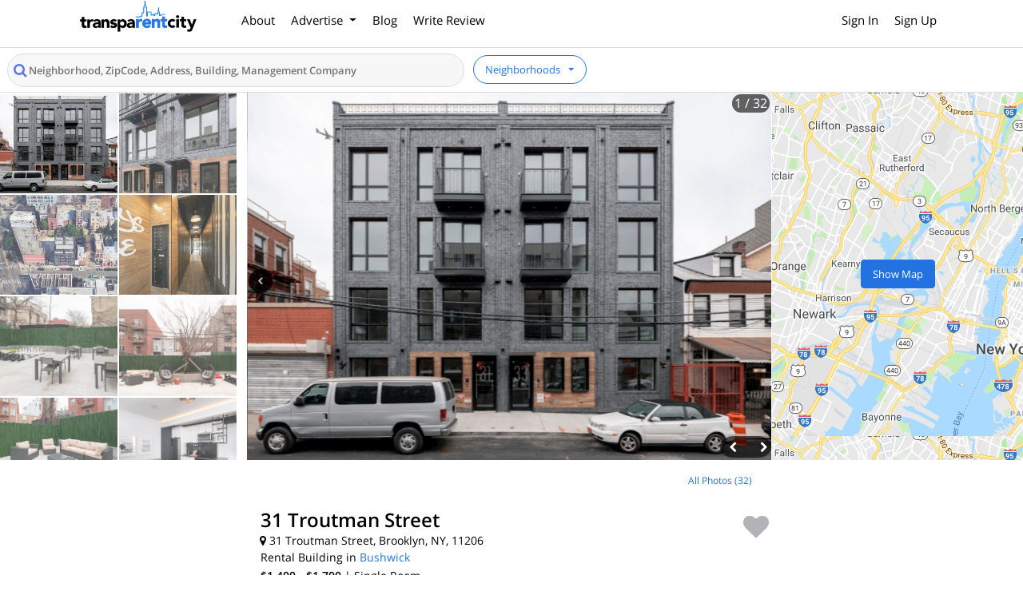

--- FILE ---
content_type: text/html; charset=utf-8
request_url: https://www.transparentcity.co/buildings/3881-31-troutman-street
body_size: 21689
content:
<!DOCTYPE html>
<html lang="en">
  <head>
    <link rel="preload stylesheet" media="all" crossorigin="anonymous" href="/assets/building-show-e30e535ca8b60ed18434850801b9c1b31b1b18bb0221f068e95d5e4104dfd09b.css" as="style" />
    <link rel="preload stylesheet" media="all" crossorigin="anonymous" href="/assets/jquery.fancybox.min-b82f1f5a2a292d3491bf92925a0a10f6256f7a3dd2531ab8c016586856a3da36.css" as="style" />
    <link rel="preconnect" href="https://connect.facebook.net" crossorigin="true" />
<link rel="preconnect" href="https://www.facebook.com" crossorigin="true" />
<link rel="preconnect" href="https://www.googletagmanager.com" crossorigin="true" />
<link rel="preconnect" href="https://s3-us-west-2.amazonaws.com" crossorigin="true" />
<!-- Consider adding 'preconnect' or 'dns-prefetch' resource hints to establish early connections to important third-party origins -->
  <link rel="preload" href="https://s3-us-west-2.amazonaws.com/transparentcity/uploads/images/000/054/186/original/31-33-Troutman-Street-Exterior.png?1671118980" as="image">
<!-- Google Tag Manager -->
<script>(function(w,d,s,l,i){w[l]=w[l]||[];w[l].push({'gtm.start':
new Date().getTime(),event:'gtm.js'});var f=d.getElementsByTagName(s)[0],
j=d.createElement(s),dl=l!='dataLayer'?'&l='+l:'';j.defer=true;j.src=
'https://www.googletagmanager.com/gtm.js?id='+i+dl;f.parentNode.insertBefore(j,f);
})(window,document,'script','dataLayer','GTM-56NRR8F');</script>
<!-- End Google Tag Manager -->
<meta charset="utf-8">
<meta http-equiv="X-UA-Compatible" content="IE=edge">
<script type="text/javascript">window.NREUM||(NREUM={});NREUM.info={"beacon":"bam.nr-data.net","errorBeacon":"bam.nr-data.net","licenseKey":"NRJS-016f55e364b162b5743","applicationID":"1035630880","transactionName":"JQ5XTRdXXVsDExkBFg8NXVALX0IYFQlZFA==","queueTime":1,"applicationTime":136,"agent":""}</script>
<script type="text/javascript">(window.NREUM||(NREUM={})).init={ajax:{deny_list:["bam.nr-data.net"]},feature_flags:["soft_nav"]};(window.NREUM||(NREUM={})).loader_config={licenseKey:"NRJS-016f55e364b162b5743",applicationID:"1035630880",browserID:"1103453198"};;/*! For license information please see nr-loader-rum-1.308.0.min.js.LICENSE.txt */
(()=>{var e,t,r={163:(e,t,r)=>{"use strict";r.d(t,{j:()=>E});var n=r(384),i=r(1741);var a=r(2555);r(860).K7.genericEvents;const s="experimental.resources",o="register",c=e=>{if(!e||"string"!=typeof e)return!1;try{document.createDocumentFragment().querySelector(e)}catch{return!1}return!0};var d=r(2614),u=r(944),l=r(8122);const f="[data-nr-mask]",g=e=>(0,l.a)(e,(()=>{const e={feature_flags:[],experimental:{allow_registered_children:!1,resources:!1},mask_selector:"*",block_selector:"[data-nr-block]",mask_input_options:{color:!1,date:!1,"datetime-local":!1,email:!1,month:!1,number:!1,range:!1,search:!1,tel:!1,text:!1,time:!1,url:!1,week:!1,textarea:!1,select:!1,password:!0}};return{ajax:{deny_list:void 0,block_internal:!0,enabled:!0,autoStart:!0},api:{get allow_registered_children(){return e.feature_flags.includes(o)||e.experimental.allow_registered_children},set allow_registered_children(t){e.experimental.allow_registered_children=t},duplicate_registered_data:!1},browser_consent_mode:{enabled:!1},distributed_tracing:{enabled:void 0,exclude_newrelic_header:void 0,cors_use_newrelic_header:void 0,cors_use_tracecontext_headers:void 0,allowed_origins:void 0},get feature_flags(){return e.feature_flags},set feature_flags(t){e.feature_flags=t},generic_events:{enabled:!0,autoStart:!0},harvest:{interval:30},jserrors:{enabled:!0,autoStart:!0},logging:{enabled:!0,autoStart:!0},metrics:{enabled:!0,autoStart:!0},obfuscate:void 0,page_action:{enabled:!0},page_view_event:{enabled:!0,autoStart:!0},page_view_timing:{enabled:!0,autoStart:!0},performance:{capture_marks:!1,capture_measures:!1,capture_detail:!0,resources:{get enabled(){return e.feature_flags.includes(s)||e.experimental.resources},set enabled(t){e.experimental.resources=t},asset_types:[],first_party_domains:[],ignore_newrelic:!0}},privacy:{cookies_enabled:!0},proxy:{assets:void 0,beacon:void 0},session:{expiresMs:d.wk,inactiveMs:d.BB},session_replay:{autoStart:!0,enabled:!1,preload:!1,sampling_rate:10,error_sampling_rate:100,collect_fonts:!1,inline_images:!1,fix_stylesheets:!0,mask_all_inputs:!0,get mask_text_selector(){return e.mask_selector},set mask_text_selector(t){c(t)?e.mask_selector="".concat(t,",").concat(f):""===t||null===t?e.mask_selector=f:(0,u.R)(5,t)},get block_class(){return"nr-block"},get ignore_class(){return"nr-ignore"},get mask_text_class(){return"nr-mask"},get block_selector(){return e.block_selector},set block_selector(t){c(t)?e.block_selector+=",".concat(t):""!==t&&(0,u.R)(6,t)},get mask_input_options(){return e.mask_input_options},set mask_input_options(t){t&&"object"==typeof t?e.mask_input_options={...t,password:!0}:(0,u.R)(7,t)}},session_trace:{enabled:!0,autoStart:!0},soft_navigations:{enabled:!0,autoStart:!0},spa:{enabled:!0,autoStart:!0},ssl:void 0,user_actions:{enabled:!0,elementAttributes:["id","className","tagName","type"]}}})());var p=r(6154),m=r(9324);let h=0;const v={buildEnv:m.F3,distMethod:m.Xs,version:m.xv,originTime:p.WN},b={consented:!1},y={appMetadata:{},get consented(){return this.session?.state?.consent||b.consented},set consented(e){b.consented=e},customTransaction:void 0,denyList:void 0,disabled:!1,harvester:void 0,isolatedBacklog:!1,isRecording:!1,loaderType:void 0,maxBytes:3e4,obfuscator:void 0,onerror:void 0,ptid:void 0,releaseIds:{},session:void 0,timeKeeper:void 0,registeredEntities:[],jsAttributesMetadata:{bytes:0},get harvestCount(){return++h}},_=e=>{const t=(0,l.a)(e,y),r=Object.keys(v).reduce((e,t)=>(e[t]={value:v[t],writable:!1,configurable:!0,enumerable:!0},e),{});return Object.defineProperties(t,r)};var w=r(5701);const x=e=>{const t=e.startsWith("http");e+="/",r.p=t?e:"https://"+e};var R=r(7836),k=r(3241);const A={accountID:void 0,trustKey:void 0,agentID:void 0,licenseKey:void 0,applicationID:void 0,xpid:void 0},S=e=>(0,l.a)(e,A),T=new Set;function E(e,t={},r,s){let{init:o,info:c,loader_config:d,runtime:u={},exposed:l=!0}=t;if(!c){const e=(0,n.pV)();o=e.init,c=e.info,d=e.loader_config}e.init=g(o||{}),e.loader_config=S(d||{}),c.jsAttributes??={},p.bv&&(c.jsAttributes.isWorker=!0),e.info=(0,a.D)(c);const f=e.init,m=[c.beacon,c.errorBeacon];T.has(e.agentIdentifier)||(f.proxy.assets&&(x(f.proxy.assets),m.push(f.proxy.assets)),f.proxy.beacon&&m.push(f.proxy.beacon),e.beacons=[...m],function(e){const t=(0,n.pV)();Object.getOwnPropertyNames(i.W.prototype).forEach(r=>{const n=i.W.prototype[r];if("function"!=typeof n||"constructor"===n)return;let a=t[r];e[r]&&!1!==e.exposed&&"micro-agent"!==e.runtime?.loaderType&&(t[r]=(...t)=>{const n=e[r](...t);return a?a(...t):n})})}(e),(0,n.US)("activatedFeatures",w.B)),u.denyList=[...f.ajax.deny_list||[],...f.ajax.block_internal?m:[]],u.ptid=e.agentIdentifier,u.loaderType=r,e.runtime=_(u),T.has(e.agentIdentifier)||(e.ee=R.ee.get(e.agentIdentifier),e.exposed=l,(0,k.W)({agentIdentifier:e.agentIdentifier,drained:!!w.B?.[e.agentIdentifier],type:"lifecycle",name:"initialize",feature:void 0,data:e.config})),T.add(e.agentIdentifier)}},384:(e,t,r)=>{"use strict";r.d(t,{NT:()=>s,US:()=>u,Zm:()=>o,bQ:()=>d,dV:()=>c,pV:()=>l});var n=r(6154),i=r(1863),a=r(1910);const s={beacon:"bam.nr-data.net",errorBeacon:"bam.nr-data.net"};function o(){return n.gm.NREUM||(n.gm.NREUM={}),void 0===n.gm.newrelic&&(n.gm.newrelic=n.gm.NREUM),n.gm.NREUM}function c(){let e=o();return e.o||(e.o={ST:n.gm.setTimeout,SI:n.gm.setImmediate||n.gm.setInterval,CT:n.gm.clearTimeout,XHR:n.gm.XMLHttpRequest,REQ:n.gm.Request,EV:n.gm.Event,PR:n.gm.Promise,MO:n.gm.MutationObserver,FETCH:n.gm.fetch,WS:n.gm.WebSocket},(0,a.i)(...Object.values(e.o))),e}function d(e,t){let r=o();r.initializedAgents??={},t.initializedAt={ms:(0,i.t)(),date:new Date},r.initializedAgents[e]=t}function u(e,t){o()[e]=t}function l(){return function(){let e=o();const t=e.info||{};e.info={beacon:s.beacon,errorBeacon:s.errorBeacon,...t}}(),function(){let e=o();const t=e.init||{};e.init={...t}}(),c(),function(){let e=o();const t=e.loader_config||{};e.loader_config={...t}}(),o()}},782:(e,t,r)=>{"use strict";r.d(t,{T:()=>n});const n=r(860).K7.pageViewTiming},860:(e,t,r)=>{"use strict";r.d(t,{$J:()=>u,K7:()=>c,P3:()=>d,XX:()=>i,Yy:()=>o,df:()=>a,qY:()=>n,v4:()=>s});const n="events",i="jserrors",a="browser/blobs",s="rum",o="browser/logs",c={ajax:"ajax",genericEvents:"generic_events",jserrors:i,logging:"logging",metrics:"metrics",pageAction:"page_action",pageViewEvent:"page_view_event",pageViewTiming:"page_view_timing",sessionReplay:"session_replay",sessionTrace:"session_trace",softNav:"soft_navigations",spa:"spa"},d={[c.pageViewEvent]:1,[c.pageViewTiming]:2,[c.metrics]:3,[c.jserrors]:4,[c.spa]:5,[c.ajax]:6,[c.sessionTrace]:7,[c.softNav]:8,[c.sessionReplay]:9,[c.logging]:10,[c.genericEvents]:11},u={[c.pageViewEvent]:s,[c.pageViewTiming]:n,[c.ajax]:n,[c.spa]:n,[c.softNav]:n,[c.metrics]:i,[c.jserrors]:i,[c.sessionTrace]:a,[c.sessionReplay]:a,[c.logging]:o,[c.genericEvents]:"ins"}},944:(e,t,r)=>{"use strict";r.d(t,{R:()=>i});var n=r(3241);function i(e,t){"function"==typeof console.debug&&(console.debug("New Relic Warning: https://github.com/newrelic/newrelic-browser-agent/blob/main/docs/warning-codes.md#".concat(e),t),(0,n.W)({agentIdentifier:null,drained:null,type:"data",name:"warn",feature:"warn",data:{code:e,secondary:t}}))}},1687:(e,t,r)=>{"use strict";r.d(t,{Ak:()=>d,Ze:()=>f,x3:()=>u});var n=r(3241),i=r(7836),a=r(3606),s=r(860),o=r(2646);const c={};function d(e,t){const r={staged:!1,priority:s.P3[t]||0};l(e),c[e].get(t)||c[e].set(t,r)}function u(e,t){e&&c[e]&&(c[e].get(t)&&c[e].delete(t),p(e,t,!1),c[e].size&&g(e))}function l(e){if(!e)throw new Error("agentIdentifier required");c[e]||(c[e]=new Map)}function f(e="",t="feature",r=!1){if(l(e),!e||!c[e].get(t)||r)return p(e,t);c[e].get(t).staged=!0,g(e)}function g(e){const t=Array.from(c[e]);t.every(([e,t])=>t.staged)&&(t.sort((e,t)=>e[1].priority-t[1].priority),t.forEach(([t])=>{c[e].delete(t),p(e,t)}))}function p(e,t,r=!0){const s=e?i.ee.get(e):i.ee,c=a.i.handlers;if(!s.aborted&&s.backlog&&c){if((0,n.W)({agentIdentifier:e,type:"lifecycle",name:"drain",feature:t}),r){const e=s.backlog[t],r=c[t];if(r){for(let t=0;e&&t<e.length;++t)m(e[t],r);Object.entries(r).forEach(([e,t])=>{Object.values(t||{}).forEach(t=>{t[0]?.on&&t[0]?.context()instanceof o.y&&t[0].on(e,t[1])})})}}s.isolatedBacklog||delete c[t],s.backlog[t]=null,s.emit("drain-"+t,[])}}function m(e,t){var r=e[1];Object.values(t[r]||{}).forEach(t=>{var r=e[0];if(t[0]===r){var n=t[1],i=e[3],a=e[2];n.apply(i,a)}})}},1738:(e,t,r)=>{"use strict";r.d(t,{U:()=>g,Y:()=>f});var n=r(3241),i=r(9908),a=r(1863),s=r(944),o=r(5701),c=r(3969),d=r(8362),u=r(860),l=r(4261);function f(e,t,r,a){const f=a||r;!f||f[e]&&f[e]!==d.d.prototype[e]||(f[e]=function(){(0,i.p)(c.xV,["API/"+e+"/called"],void 0,u.K7.metrics,r.ee),(0,n.W)({agentIdentifier:r.agentIdentifier,drained:!!o.B?.[r.agentIdentifier],type:"data",name:"api",feature:l.Pl+e,data:{}});try{return t.apply(this,arguments)}catch(e){(0,s.R)(23,e)}})}function g(e,t,r,n,s){const o=e.info;null===r?delete o.jsAttributes[t]:o.jsAttributes[t]=r,(s||null===r)&&(0,i.p)(l.Pl+n,[(0,a.t)(),t,r],void 0,"session",e.ee)}},1741:(e,t,r)=>{"use strict";r.d(t,{W:()=>a});var n=r(944),i=r(4261);class a{#e(e,...t){if(this[e]!==a.prototype[e])return this[e](...t);(0,n.R)(35,e)}addPageAction(e,t){return this.#e(i.hG,e,t)}register(e){return this.#e(i.eY,e)}recordCustomEvent(e,t){return this.#e(i.fF,e,t)}setPageViewName(e,t){return this.#e(i.Fw,e,t)}setCustomAttribute(e,t,r){return this.#e(i.cD,e,t,r)}noticeError(e,t){return this.#e(i.o5,e,t)}setUserId(e,t=!1){return this.#e(i.Dl,e,t)}setApplicationVersion(e){return this.#e(i.nb,e)}setErrorHandler(e){return this.#e(i.bt,e)}addRelease(e,t){return this.#e(i.k6,e,t)}log(e,t){return this.#e(i.$9,e,t)}start(){return this.#e(i.d3)}finished(e){return this.#e(i.BL,e)}recordReplay(){return this.#e(i.CH)}pauseReplay(){return this.#e(i.Tb)}addToTrace(e){return this.#e(i.U2,e)}setCurrentRouteName(e){return this.#e(i.PA,e)}interaction(e){return this.#e(i.dT,e)}wrapLogger(e,t,r){return this.#e(i.Wb,e,t,r)}measure(e,t){return this.#e(i.V1,e,t)}consent(e){return this.#e(i.Pv,e)}}},1863:(e,t,r)=>{"use strict";function n(){return Math.floor(performance.now())}r.d(t,{t:()=>n})},1910:(e,t,r)=>{"use strict";r.d(t,{i:()=>a});var n=r(944);const i=new Map;function a(...e){return e.every(e=>{if(i.has(e))return i.get(e);const t="function"==typeof e?e.toString():"",r=t.includes("[native code]"),a=t.includes("nrWrapper");return r||a||(0,n.R)(64,e?.name||t),i.set(e,r),r})}},2555:(e,t,r)=>{"use strict";r.d(t,{D:()=>o,f:()=>s});var n=r(384),i=r(8122);const a={beacon:n.NT.beacon,errorBeacon:n.NT.errorBeacon,licenseKey:void 0,applicationID:void 0,sa:void 0,queueTime:void 0,applicationTime:void 0,ttGuid:void 0,user:void 0,account:void 0,product:void 0,extra:void 0,jsAttributes:{},userAttributes:void 0,atts:void 0,transactionName:void 0,tNamePlain:void 0};function s(e){try{return!!e.licenseKey&&!!e.errorBeacon&&!!e.applicationID}catch(e){return!1}}const o=e=>(0,i.a)(e,a)},2614:(e,t,r)=>{"use strict";r.d(t,{BB:()=>s,H3:()=>n,g:()=>d,iL:()=>c,tS:()=>o,uh:()=>i,wk:()=>a});const n="NRBA",i="SESSION",a=144e5,s=18e5,o={STARTED:"session-started",PAUSE:"session-pause",RESET:"session-reset",RESUME:"session-resume",UPDATE:"session-update"},c={SAME_TAB:"same-tab",CROSS_TAB:"cross-tab"},d={OFF:0,FULL:1,ERROR:2}},2646:(e,t,r)=>{"use strict";r.d(t,{y:()=>n});class n{constructor(e){this.contextId=e}}},2843:(e,t,r)=>{"use strict";r.d(t,{G:()=>a,u:()=>i});var n=r(3878);function i(e,t=!1,r,i){(0,n.DD)("visibilitychange",function(){if(t)return void("hidden"===document.visibilityState&&e());e(document.visibilityState)},r,i)}function a(e,t,r){(0,n.sp)("pagehide",e,t,r)}},3241:(e,t,r)=>{"use strict";r.d(t,{W:()=>a});var n=r(6154);const i="newrelic";function a(e={}){try{n.gm.dispatchEvent(new CustomEvent(i,{detail:e}))}catch(e){}}},3606:(e,t,r)=>{"use strict";r.d(t,{i:()=>a});var n=r(9908);a.on=s;var i=a.handlers={};function a(e,t,r,a){s(a||n.d,i,e,t,r)}function s(e,t,r,i,a){a||(a="feature"),e||(e=n.d);var s=t[a]=t[a]||{};(s[r]=s[r]||[]).push([e,i])}},3878:(e,t,r)=>{"use strict";function n(e,t){return{capture:e,passive:!1,signal:t}}function i(e,t,r=!1,i){window.addEventListener(e,t,n(r,i))}function a(e,t,r=!1,i){document.addEventListener(e,t,n(r,i))}r.d(t,{DD:()=>a,jT:()=>n,sp:()=>i})},3969:(e,t,r)=>{"use strict";r.d(t,{TZ:()=>n,XG:()=>o,rs:()=>i,xV:()=>s,z_:()=>a});const n=r(860).K7.metrics,i="sm",a="cm",s="storeSupportabilityMetrics",o="storeEventMetrics"},4234:(e,t,r)=>{"use strict";r.d(t,{W:()=>a});var n=r(7836),i=r(1687);class a{constructor(e,t){this.agentIdentifier=e,this.ee=n.ee.get(e),this.featureName=t,this.blocked=!1}deregisterDrain(){(0,i.x3)(this.agentIdentifier,this.featureName)}}},4261:(e,t,r)=>{"use strict";r.d(t,{$9:()=>d,BL:()=>o,CH:()=>g,Dl:()=>_,Fw:()=>y,PA:()=>h,Pl:()=>n,Pv:()=>k,Tb:()=>l,U2:()=>a,V1:()=>R,Wb:()=>x,bt:()=>b,cD:()=>v,d3:()=>w,dT:()=>c,eY:()=>p,fF:()=>f,hG:()=>i,k6:()=>s,nb:()=>m,o5:()=>u});const n="api-",i="addPageAction",a="addToTrace",s="addRelease",o="finished",c="interaction",d="log",u="noticeError",l="pauseReplay",f="recordCustomEvent",g="recordReplay",p="register",m="setApplicationVersion",h="setCurrentRouteName",v="setCustomAttribute",b="setErrorHandler",y="setPageViewName",_="setUserId",w="start",x="wrapLogger",R="measure",k="consent"},5289:(e,t,r)=>{"use strict";r.d(t,{GG:()=>s,Qr:()=>c,sB:()=>o});var n=r(3878),i=r(6389);function a(){return"undefined"==typeof document||"complete"===document.readyState}function s(e,t){if(a())return e();const r=(0,i.J)(e),s=setInterval(()=>{a()&&(clearInterval(s),r())},500);(0,n.sp)("load",r,t)}function o(e){if(a())return e();(0,n.DD)("DOMContentLoaded",e)}function c(e){if(a())return e();(0,n.sp)("popstate",e)}},5607:(e,t,r)=>{"use strict";r.d(t,{W:()=>n});const n=(0,r(9566).bz)()},5701:(e,t,r)=>{"use strict";r.d(t,{B:()=>a,t:()=>s});var n=r(3241);const i=new Set,a={};function s(e,t){const r=t.agentIdentifier;a[r]??={},e&&"object"==typeof e&&(i.has(r)||(t.ee.emit("rumresp",[e]),a[r]=e,i.add(r),(0,n.W)({agentIdentifier:r,loaded:!0,drained:!0,type:"lifecycle",name:"load",feature:void 0,data:e})))}},6154:(e,t,r)=>{"use strict";r.d(t,{OF:()=>c,RI:()=>i,WN:()=>u,bv:()=>a,eN:()=>l,gm:()=>s,mw:()=>o,sb:()=>d});var n=r(1863);const i="undefined"!=typeof window&&!!window.document,a="undefined"!=typeof WorkerGlobalScope&&("undefined"!=typeof self&&self instanceof WorkerGlobalScope&&self.navigator instanceof WorkerNavigator||"undefined"!=typeof globalThis&&globalThis instanceof WorkerGlobalScope&&globalThis.navigator instanceof WorkerNavigator),s=i?window:"undefined"!=typeof WorkerGlobalScope&&("undefined"!=typeof self&&self instanceof WorkerGlobalScope&&self||"undefined"!=typeof globalThis&&globalThis instanceof WorkerGlobalScope&&globalThis),o=Boolean("hidden"===s?.document?.visibilityState),c=/iPad|iPhone|iPod/.test(s.navigator?.userAgent),d=c&&"undefined"==typeof SharedWorker,u=((()=>{const e=s.navigator?.userAgent?.match(/Firefox[/\s](\d+\.\d+)/);Array.isArray(e)&&e.length>=2&&e[1]})(),Date.now()-(0,n.t)()),l=()=>"undefined"!=typeof PerformanceNavigationTiming&&s?.performance?.getEntriesByType("navigation")?.[0]?.responseStart},6389:(e,t,r)=>{"use strict";function n(e,t=500,r={}){const n=r?.leading||!1;let i;return(...r)=>{n&&void 0===i&&(e.apply(this,r),i=setTimeout(()=>{i=clearTimeout(i)},t)),n||(clearTimeout(i),i=setTimeout(()=>{e.apply(this,r)},t))}}function i(e){let t=!1;return(...r)=>{t||(t=!0,e.apply(this,r))}}r.d(t,{J:()=>i,s:()=>n})},6630:(e,t,r)=>{"use strict";r.d(t,{T:()=>n});const n=r(860).K7.pageViewEvent},7699:(e,t,r)=>{"use strict";r.d(t,{It:()=>a,KC:()=>o,No:()=>i,qh:()=>s});var n=r(860);const i=16e3,a=1e6,s="SESSION_ERROR",o={[n.K7.logging]:!0,[n.K7.genericEvents]:!1,[n.K7.jserrors]:!1,[n.K7.ajax]:!1}},7836:(e,t,r)=>{"use strict";r.d(t,{P:()=>o,ee:()=>c});var n=r(384),i=r(8990),a=r(2646),s=r(5607);const o="nr@context:".concat(s.W),c=function e(t,r){var n={},s={},u={},l=!1;try{l=16===r.length&&d.initializedAgents?.[r]?.runtime.isolatedBacklog}catch(e){}var f={on:p,addEventListener:p,removeEventListener:function(e,t){var r=n[e];if(!r)return;for(var i=0;i<r.length;i++)r[i]===t&&r.splice(i,1)},emit:function(e,r,n,i,a){!1!==a&&(a=!0);if(c.aborted&&!i)return;t&&a&&t.emit(e,r,n);var o=g(n);m(e).forEach(e=>{e.apply(o,r)});var d=v()[s[e]];d&&d.push([f,e,r,o]);return o},get:h,listeners:m,context:g,buffer:function(e,t){const r=v();if(t=t||"feature",f.aborted)return;Object.entries(e||{}).forEach(([e,n])=>{s[n]=t,t in r||(r[t]=[])})},abort:function(){f._aborted=!0,Object.keys(f.backlog).forEach(e=>{delete f.backlog[e]})},isBuffering:function(e){return!!v()[s[e]]},debugId:r,backlog:l?{}:t&&"object"==typeof t.backlog?t.backlog:{},isolatedBacklog:l};return Object.defineProperty(f,"aborted",{get:()=>{let e=f._aborted||!1;return e||(t&&(e=t.aborted),e)}}),f;function g(e){return e&&e instanceof a.y?e:e?(0,i.I)(e,o,()=>new a.y(o)):new a.y(o)}function p(e,t){n[e]=m(e).concat(t)}function m(e){return n[e]||[]}function h(t){return u[t]=u[t]||e(f,t)}function v(){return f.backlog}}(void 0,"globalEE"),d=(0,n.Zm)();d.ee||(d.ee=c)},8122:(e,t,r)=>{"use strict";r.d(t,{a:()=>i});var n=r(944);function i(e,t){try{if(!e||"object"!=typeof e)return(0,n.R)(3);if(!t||"object"!=typeof t)return(0,n.R)(4);const r=Object.create(Object.getPrototypeOf(t),Object.getOwnPropertyDescriptors(t)),a=0===Object.keys(r).length?e:r;for(let s in a)if(void 0!==e[s])try{if(null===e[s]){r[s]=null;continue}Array.isArray(e[s])&&Array.isArray(t[s])?r[s]=Array.from(new Set([...e[s],...t[s]])):"object"==typeof e[s]&&"object"==typeof t[s]?r[s]=i(e[s],t[s]):r[s]=e[s]}catch(e){r[s]||(0,n.R)(1,e)}return r}catch(e){(0,n.R)(2,e)}}},8362:(e,t,r)=>{"use strict";r.d(t,{d:()=>a});var n=r(9566),i=r(1741);class a extends i.W{agentIdentifier=(0,n.LA)(16)}},8374:(e,t,r)=>{r.nc=(()=>{try{return document?.currentScript?.nonce}catch(e){}return""})()},8990:(e,t,r)=>{"use strict";r.d(t,{I:()=>i});var n=Object.prototype.hasOwnProperty;function i(e,t,r){if(n.call(e,t))return e[t];var i=r();if(Object.defineProperty&&Object.keys)try{return Object.defineProperty(e,t,{value:i,writable:!0,enumerable:!1}),i}catch(e){}return e[t]=i,i}},9324:(e,t,r)=>{"use strict";r.d(t,{F3:()=>i,Xs:()=>a,xv:()=>n});const n="1.308.0",i="PROD",a="CDN"},9566:(e,t,r)=>{"use strict";r.d(t,{LA:()=>o,bz:()=>s});var n=r(6154);const i="xxxxxxxx-xxxx-4xxx-yxxx-xxxxxxxxxxxx";function a(e,t){return e?15&e[t]:16*Math.random()|0}function s(){const e=n.gm?.crypto||n.gm?.msCrypto;let t,r=0;return e&&e.getRandomValues&&(t=e.getRandomValues(new Uint8Array(30))),i.split("").map(e=>"x"===e?a(t,r++).toString(16):"y"===e?(3&a()|8).toString(16):e).join("")}function o(e){const t=n.gm?.crypto||n.gm?.msCrypto;let r,i=0;t&&t.getRandomValues&&(r=t.getRandomValues(new Uint8Array(e)));const s=[];for(var o=0;o<e;o++)s.push(a(r,i++).toString(16));return s.join("")}},9908:(e,t,r)=>{"use strict";r.d(t,{d:()=>n,p:()=>i});var n=r(7836).ee.get("handle");function i(e,t,r,i,a){a?(a.buffer([e],i),a.emit(e,t,r)):(n.buffer([e],i),n.emit(e,t,r))}}},n={};function i(e){var t=n[e];if(void 0!==t)return t.exports;var a=n[e]={exports:{}};return r[e](a,a.exports,i),a.exports}i.m=r,i.d=(e,t)=>{for(var r in t)i.o(t,r)&&!i.o(e,r)&&Object.defineProperty(e,r,{enumerable:!0,get:t[r]})},i.f={},i.e=e=>Promise.all(Object.keys(i.f).reduce((t,r)=>(i.f[r](e,t),t),[])),i.u=e=>"nr-rum-1.308.0.min.js",i.o=(e,t)=>Object.prototype.hasOwnProperty.call(e,t),e={},t="NRBA-1.308.0.PROD:",i.l=(r,n,a,s)=>{if(e[r])e[r].push(n);else{var o,c;if(void 0!==a)for(var d=document.getElementsByTagName("script"),u=0;u<d.length;u++){var l=d[u];if(l.getAttribute("src")==r||l.getAttribute("data-webpack")==t+a){o=l;break}}if(!o){c=!0;var f={296:"sha512-+MIMDsOcckGXa1EdWHqFNv7P+JUkd5kQwCBr3KE6uCvnsBNUrdSt4a/3/L4j4TxtnaMNjHpza2/erNQbpacJQA=="};(o=document.createElement("script")).charset="utf-8",i.nc&&o.setAttribute("nonce",i.nc),o.setAttribute("data-webpack",t+a),o.src=r,0!==o.src.indexOf(window.location.origin+"/")&&(o.crossOrigin="anonymous"),f[s]&&(o.integrity=f[s])}e[r]=[n];var g=(t,n)=>{o.onerror=o.onload=null,clearTimeout(p);var i=e[r];if(delete e[r],o.parentNode&&o.parentNode.removeChild(o),i&&i.forEach(e=>e(n)),t)return t(n)},p=setTimeout(g.bind(null,void 0,{type:"timeout",target:o}),12e4);o.onerror=g.bind(null,o.onerror),o.onload=g.bind(null,o.onload),c&&document.head.appendChild(o)}},i.r=e=>{"undefined"!=typeof Symbol&&Symbol.toStringTag&&Object.defineProperty(e,Symbol.toStringTag,{value:"Module"}),Object.defineProperty(e,"__esModule",{value:!0})},i.p="https://js-agent.newrelic.com/",(()=>{var e={374:0,840:0};i.f.j=(t,r)=>{var n=i.o(e,t)?e[t]:void 0;if(0!==n)if(n)r.push(n[2]);else{var a=new Promise((r,i)=>n=e[t]=[r,i]);r.push(n[2]=a);var s=i.p+i.u(t),o=new Error;i.l(s,r=>{if(i.o(e,t)&&(0!==(n=e[t])&&(e[t]=void 0),n)){var a=r&&("load"===r.type?"missing":r.type),s=r&&r.target&&r.target.src;o.message="Loading chunk "+t+" failed: ("+a+": "+s+")",o.name="ChunkLoadError",o.type=a,o.request=s,n[1](o)}},"chunk-"+t,t)}};var t=(t,r)=>{var n,a,[s,o,c]=r,d=0;if(s.some(t=>0!==e[t])){for(n in o)i.o(o,n)&&(i.m[n]=o[n]);if(c)c(i)}for(t&&t(r);d<s.length;d++)a=s[d],i.o(e,a)&&e[a]&&e[a][0](),e[a]=0},r=self["webpackChunk:NRBA-1.308.0.PROD"]=self["webpackChunk:NRBA-1.308.0.PROD"]||[];r.forEach(t.bind(null,0)),r.push=t.bind(null,r.push.bind(r))})(),(()=>{"use strict";i(8374);var e=i(8362),t=i(860);const r=Object.values(t.K7);var n=i(163);var a=i(9908),s=i(1863),o=i(4261),c=i(1738);var d=i(1687),u=i(4234),l=i(5289),f=i(6154),g=i(944),p=i(384);const m=e=>f.RI&&!0===e?.privacy.cookies_enabled;function h(e){return!!(0,p.dV)().o.MO&&m(e)&&!0===e?.session_trace.enabled}var v=i(6389),b=i(7699);class y extends u.W{constructor(e,t){super(e.agentIdentifier,t),this.agentRef=e,this.abortHandler=void 0,this.featAggregate=void 0,this.loadedSuccessfully=void 0,this.onAggregateImported=new Promise(e=>{this.loadedSuccessfully=e}),this.deferred=Promise.resolve(),!1===e.init[this.featureName].autoStart?this.deferred=new Promise((t,r)=>{this.ee.on("manual-start-all",(0,v.J)(()=>{(0,d.Ak)(e.agentIdentifier,this.featureName),t()}))}):(0,d.Ak)(e.agentIdentifier,t)}importAggregator(e,t,r={}){if(this.featAggregate)return;const n=async()=>{let n;await this.deferred;try{if(m(e.init)){const{setupAgentSession:t}=await i.e(296).then(i.bind(i,3305));n=t(e)}}catch(e){(0,g.R)(20,e),this.ee.emit("internal-error",[e]),(0,a.p)(b.qh,[e],void 0,this.featureName,this.ee)}try{if(!this.#t(this.featureName,n,e.init))return(0,d.Ze)(this.agentIdentifier,this.featureName),void this.loadedSuccessfully(!1);const{Aggregate:i}=await t();this.featAggregate=new i(e,r),e.runtime.harvester.initializedAggregates.push(this.featAggregate),this.loadedSuccessfully(!0)}catch(e){(0,g.R)(34,e),this.abortHandler?.(),(0,d.Ze)(this.agentIdentifier,this.featureName,!0),this.loadedSuccessfully(!1),this.ee&&this.ee.abort()}};f.RI?(0,l.GG)(()=>n(),!0):n()}#t(e,r,n){if(this.blocked)return!1;switch(e){case t.K7.sessionReplay:return h(n)&&!!r;case t.K7.sessionTrace:return!!r;default:return!0}}}var _=i(6630),w=i(2614),x=i(3241);class R extends y{static featureName=_.T;constructor(e){var t;super(e,_.T),this.setupInspectionEvents(e.agentIdentifier),t=e,(0,c.Y)(o.Fw,function(e,r){"string"==typeof e&&("/"!==e.charAt(0)&&(e="/"+e),t.runtime.customTransaction=(r||"http://custom.transaction")+e,(0,a.p)(o.Pl+o.Fw,[(0,s.t)()],void 0,void 0,t.ee))},t),this.importAggregator(e,()=>i.e(296).then(i.bind(i,3943)))}setupInspectionEvents(e){const t=(t,r)=>{t&&(0,x.W)({agentIdentifier:e,timeStamp:t.timeStamp,loaded:"complete"===t.target.readyState,type:"window",name:r,data:t.target.location+""})};(0,l.sB)(e=>{t(e,"DOMContentLoaded")}),(0,l.GG)(e=>{t(e,"load")}),(0,l.Qr)(e=>{t(e,"navigate")}),this.ee.on(w.tS.UPDATE,(t,r)=>{(0,x.W)({agentIdentifier:e,type:"lifecycle",name:"session",data:r})})}}class k extends e.d{constructor(e){var t;(super(),f.gm)?(this.features={},(0,p.bQ)(this.agentIdentifier,this),this.desiredFeatures=new Set(e.features||[]),this.desiredFeatures.add(R),(0,n.j)(this,e,e.loaderType||"agent"),t=this,(0,c.Y)(o.cD,function(e,r,n=!1){if("string"==typeof e){if(["string","number","boolean"].includes(typeof r)||null===r)return(0,c.U)(t,e,r,o.cD,n);(0,g.R)(40,typeof r)}else(0,g.R)(39,typeof e)},t),function(e){(0,c.Y)(o.Dl,function(t,r=!1){if("string"!=typeof t&&null!==t)return void(0,g.R)(41,typeof t);const n=e.info.jsAttributes["enduser.id"];r&&null!=n&&n!==t?(0,a.p)(o.Pl+"setUserIdAndResetSession",[t],void 0,"session",e.ee):(0,c.U)(e,"enduser.id",t,o.Dl,!0)},e)}(this),function(e){(0,c.Y)(o.nb,function(t){if("string"==typeof t||null===t)return(0,c.U)(e,"application.version",t,o.nb,!1);(0,g.R)(42,typeof t)},e)}(this),function(e){(0,c.Y)(o.d3,function(){e.ee.emit("manual-start-all")},e)}(this),function(e){(0,c.Y)(o.Pv,function(t=!0){if("boolean"==typeof t){if((0,a.p)(o.Pl+o.Pv,[t],void 0,"session",e.ee),e.runtime.consented=t,t){const t=e.features.page_view_event;t.onAggregateImported.then(e=>{const r=t.featAggregate;e&&!r.sentRum&&r.sendRum()})}}else(0,g.R)(65,typeof t)},e)}(this),this.run()):(0,g.R)(21)}get config(){return{info:this.info,init:this.init,loader_config:this.loader_config,runtime:this.runtime}}get api(){return this}run(){try{const e=function(e){const t={};return r.forEach(r=>{t[r]=!!e[r]?.enabled}),t}(this.init),n=[...this.desiredFeatures];n.sort((e,r)=>t.P3[e.featureName]-t.P3[r.featureName]),n.forEach(r=>{if(!e[r.featureName]&&r.featureName!==t.K7.pageViewEvent)return;if(r.featureName===t.K7.spa)return void(0,g.R)(67);const n=function(e){switch(e){case t.K7.ajax:return[t.K7.jserrors];case t.K7.sessionTrace:return[t.K7.ajax,t.K7.pageViewEvent];case t.K7.sessionReplay:return[t.K7.sessionTrace];case t.K7.pageViewTiming:return[t.K7.pageViewEvent];default:return[]}}(r.featureName).filter(e=>!(e in this.features));n.length>0&&(0,g.R)(36,{targetFeature:r.featureName,missingDependencies:n}),this.features[r.featureName]=new r(this)})}catch(e){(0,g.R)(22,e);for(const e in this.features)this.features[e].abortHandler?.();const t=(0,p.Zm)();delete t.initializedAgents[this.agentIdentifier]?.features,delete this.sharedAggregator;return t.ee.get(this.agentIdentifier).abort(),!1}}}var A=i(2843),S=i(782);class T extends y{static featureName=S.T;constructor(e){super(e,S.T),f.RI&&((0,A.u)(()=>(0,a.p)("docHidden",[(0,s.t)()],void 0,S.T,this.ee),!0),(0,A.G)(()=>(0,a.p)("winPagehide",[(0,s.t)()],void 0,S.T,this.ee)),this.importAggregator(e,()=>i.e(296).then(i.bind(i,2117))))}}var E=i(3969);class I extends y{static featureName=E.TZ;constructor(e){super(e,E.TZ),f.RI&&document.addEventListener("securitypolicyviolation",e=>{(0,a.p)(E.xV,["Generic/CSPViolation/Detected"],void 0,this.featureName,this.ee)}),this.importAggregator(e,()=>i.e(296).then(i.bind(i,9623)))}}new k({features:[R,T,I],loaderType:"lite"})})()})();</script>
<meta name="viewport" content="width=device-width, initial-scale=1.0, maximum-scale=5.0, user-scalable=0">
<title>
     31 Troutman Street | Apartments For Rent In Bushwick 
</title>
<meta name="description" content="31 Troutman Street 31 Troutman Street is a Rental Building in Bushwick Brooklyn and is managed by Aya Living. View 32 photos, 15 active listings, 223 past listings, 5 3D/video tours, 5 floorplans.">
<meta property="og:image" content="https://s3-us-west-2.amazonaws.com/transparentcity/uploads/images/000/054/186/original/31-33-Troutman-Street-Exterior.png?1671118980" />
<meta property="og:url" content="https://www.transparentcity.co" />
<meta property="og:type" content="article" />
<meta property="og:title" content="" />
<meta property="og:site_name" content="transparentcity.co" />
<meta property="og:description" content="31 Troutman Street 31 Troutman Street is a Rental Building in Bushwick Brooklyn and is managed by Aya Living. View 32 photos, 15 active listings, 223 past listings, 5 3D/video tours, 5 floorplans." />
<script src="/assets/building/main-60cc81cfd5132887843eca3e7db50d618a95abea38d4d6b56b31678cab81375d.js" defer="defer"></script>
<link rel="shortcut icon" type="image/x-icon" href="/assets/favicon-9d863c9e6bb1f5424d23798c559d784b7c52ba796a8ffb98b2b4b8d6710cb6c5.png" />
<meta name="csrf-param" content="authenticity_token" />
<meta name="csrf-token" content="LXae5vQmTSiJ-omKAx8EpkQG7vuZ0xvTAjcnEB_m0uJr2xekkL5hfNDulJbfwr-9d0-X2SbfCimCY-Di79UVyw" />
<link rel="preload" as='font' type="font/woff2" crossorigin="anonymous" href="/assets/OpenSans-SemiBold-Latin600-5026817ec32d4aa2594db343d04ca62263899607522ec5ca9dbeaafa1d78d235.woff2">
<link rel="preload" as='font' type="font/woff2" crossorigin="anonymous" href="/assets/OpenSans-Regular-Latin400-f05f08ab7efc7f5f80494698810175eaab4d7980bba9b903f0776dd4c98c9677.woff2">
<link rel="preload" as='font' type="font/woff2" crossorigin="anonymous" href="/assets/fontawesome-webfont-fa79d127baca4558a0b973f5f514b90fc5ef43314c41095f5cb285ffaa0a4029.woff2">
<link rel="alternate" href="https://www.transparentcity.co" hreflang="en-US"/>

<script type="text/javascript">
  GMAP = { 
    key: function(){ 
      return "AIzaSyAqprfFUeAfhnlih_gEqeydhl2VqdeZwVI"; 
    } 
  };
</script>
  </head>
  
  <body class="notransition no-hidden touch-scroll">
    <!-- Google Tag Manager (noscript) -->
    <noscript><iframe src="https://www.googletagmanager.com/ns.html?id=GTM-56NRR8F"
    height="0" width="0" style="display:none;visibility:hidden"></iframe></noscript>
    <!-- End Google Tag Manager (noscript) -->
    
    
    
    <header class="HeaderBlock">       
  <div class="Header other-page">
      <a href='javascript:void(0);' class="home-navHandler d-block d-lg-none d-md-none" data-bs-toggle="menu" aria-label="Nav Handler">
        <span class="fa fa-bars"></span>
      </a>

    <div class="Container">
      
      <div class="Header-logoDesktop">
        <a href="/" class="Logo">
          <img data-src="/assets/transparentcity-logo-black-blue-f042a396c21588598b90dccfeae9d5eee1e7db1e92ed4b57ad0863f1857eeb5d.png" alt="No Fee Apartments For Rent In NYC | Transparentcity.co" width='146' height='40' class='Logo-image lazyload'>
        </a>
      </div>

      <div id='Left-navContainer' class="d-none d-md-inline-block">
        <ul class="Header-nav float-start">
          <li class="Header-navListItem">
            <a class="Header-navText" href="/about">About</a>
          </li>
          
          <li class="Header-navListItem dropdown">
            <a href="#" class="dropdown-toggle no-hover-underline Header-navText" data-bs-toggle="dropdown" aria-expanded="false" id="dropdownMenuLink">
              Advertise
            </a>
            <div class="dropdown-menu userMenu admin advertise-menu" role='menu' aria-labelledby="dropdownMenuLink">
              <ul class='' style=''>
<li><a class="font-16" href="/advertise-with-us/property-managers">Property Managers</a></li>
<li><a class="font-16" href="/advertise-with-us/for-rent-by-owner">For Rent By Owner</a></li>
<li><a class="font-16" href="/advertise-with-us/agents">Agents</a></li>
<li><a class="font-16" href="/advertise-with-us/sublet">Sublet/Sublease</a></li>
</ul>

            </div>
          </li>
          <li class="Header-navListItem">
            <a class="Header-navText " href="/blog">Blog</a>
          </li>

          <li class="Header-navListItem">
            <a class="Header-navText" href="/buildings/contribute">Write Review</a>
          </li>
        </ul>
      </div>

      <ul class="Header-nav float-end d-none d-md-inline-block">
          <li class="Header-navListItem">
            <a href='/users/sign_in' class="Header-navText"> Sign In</a>
          </li>
          <li class="Header-navListItem">
            <a href='/users/sign_up' class="Header-navText"> Sign Up</a>
          </li>
      </ul>
    </div>
  </div>
</header>



  	<div id="search-row" class="search " style="margin-top: 60px;">
  		<div class='searchContainer float-start split-view-seach'>
<div class="apt-search other" id="apt-search-form">
		<form action='#' autocomplete='off'>
			<div class="icon-search-shared "><span class="fa fa-search"></span></div>
			<input type="text" name="search_term" id="search_term" value="" class="apt-search-text-shared border-top-lr-radius border-bottom-lr-radius screen-lg" placeholder="Neighborhood, ZipCode, Address, Building, Management Company" autocomplete="off" />
		</form>
	<div id="clear-icon" style="display: none;"><span class="fa fa-times fa-2x"></span></div>
</div>
</div>
<div class='float-start neighborhoods-dropdown ms-3' style='margin-top: 3px;'>
<div class='dropdown'>
<button aria-expanded='false' class='btn btn-o btn-primary dropdown-toggle btn-round' data-bs-toggle='dropdown' id='neighborhoodsList' style='min-width: 121px;' type='button'>
<span class='dropdown-label'>
Neighborhoods
</span>
 
</button>
<div area-labelledby='neighborhoodsList' class='dropdown-menu dropdown-select' role='menu'>
<div id='pop-nyc-neighborhoods-list'>
<!-- = render 'layouts/shared/neighborhoods_list' -->
</div>
</div>
</div>
</div>

  	</div>



<div id="wrapper" class=" screen-lg " onscroll="Transparentcity.showHideCTALinks(this)">
  
  <div class="content buildingsshow">
    <div id='pop-nyc-neighborhoods-list'></div>
    <div data-lat='40.698115' data-lng='-73.9330288' data-map='[{&quot;id&quot;:3881,&quot;building_name&quot;:&quot;&quot;,&quot;building_street_address&quot;:&quot;31 Troutman Street&quot;,&quot;created_at&quot;:&quot;2022-12-15T15:41:34.885Z&quot;,&quot;updated_at&quot;:&quot;2025-10-16T02:44:54.992Z&quot;,&quot;photo_file_name&quot;:null,&quot;photo_content_type&quot;:null,&quot;photo_file_size&quot;:null,&quot;photo_updated_at&quot;:null,&quot;latitude&quot;:40.698115,&quot;longitude&quot;:-73.9330288,&quot;address2&quot;:null,&quot;zipcode&quot;:&quot;11206&quot;,&quot;webaddress&quot;:null,&quot;city&quot;:&quot;Brooklyn&quot;,&quot;phone&quot;:&quot;(917) 261-5244&quot;,&quot;state&quot;:&quot;NY&quot;,&quot;description&quot;:null,&quot;elevator&quot;:null,&quot;neighborhood&quot;:&quot;Bushwick&quot;,&quot;neighborhoods_parent&quot;:&quot;&quot;,&quot;user_id&quot;:18,&quot;floors&quot;:4,&quot;built_in&quot;:2019,&quot;number_of_units&quot;:5,&quot;neighborhood3&quot;:&quot;&quot;,&quot;web_url&quot;:&quot;https://search.helloaya.com/rooms-for-rent-nyc/brooklyn/bushwick?utm_source=transparentcity\u0026utm_medium=referral\u0026utm_campaign=31TroutmanStreet&quot;,&quot;building_type&quot;:&quot;Rental Building&quot;,&quot;reviews_count&quot;:null,&quot;management_company_id&quot;:218,&quot;price&quot;:3,&quot;avg_rating&quot;:null,&quot;email&quot;:&quot;members@helloaya.com&quot;,&quot;active_email&quot;:false,&quot;active_web&quot;:true,&quot;recommended_percent&quot;:null,&quot;listings_count&quot;:15,&quot;min_listing_price&quot;:1400,&quot;max_listing_price&quot;:1700,&quot;online_application_link&quot;:&quot;&quot;,&quot;show_application_link&quot;:false,&quot;uploads_count&quot;:32,&quot;deposit_free_company&quot;:&quot;Obligo&quot;,&quot;featured_buildings_count&quot;:null,&quot;amenities&quot;:[&quot;&quot;,&quot;no_fee&quot;,&quot;&quot;,&quot;available_furnished&quot;,&quot;&quot;,&quot;available_short_term&quot;,&quot;&quot;,&quot;&quot;,&quot;&quot;,&quot;&quot;,&quot;deposit_free&quot;,&quot;&quot;,&quot;&quot;,&quot;&quot;,&quot;&quot;,&quot;furnished_apartments&quot;,&quot;&quot;,&quot;&quot;,&quot;laundry_facility&quot;,&quot;&quot;,&quot;&quot;,&quot;management_company_run&quot;,&quot;&quot;,&quot;&quot;,&quot;roof_deck&quot;,&quot;&quot;,&quot;&quot;,&quot;walk_up&quot;],&quot;bedroom_types&quot;:[&quot;&quot;,&quot;&quot;,&quot;&quot;,&quot;&quot;,&quot;&quot;,&quot;&quot;,&quot;9&quot;],&quot;schedule_tour_url&quot;:&quot;https://calendly.com/helloaya1/31-troutman-st?utm_source=transparentcity\u0026utm_medium=referral&quot;,&quot;schedule_tour_active&quot;:true,&quot;floorplans_count&quot;:5,&quot;video_tours_count&quot;:5,&quot;show_on_split_view&quot;:true,&quot;featured_comp_building_id&quot;:3881,&quot;property_type&quot;:&quot;Building&quot;}]' data-type='Building' id='mapHash'></div>
<input type="hidden" name="cu" id="cu" autocomplete="off" />
<input type="hidden" name="cu_object_id" id="cu_object_id" value="3881" autocomplete="off" />
<input type="hidden" name="similar_property_id" id="similar_property_id" autocomplete="off" />
<input type="hidden" name="cu_object_type" id="cu_object_type" value="Building" autocomplete="off" />
<div id="red-marker-asset-0" data-path="/assets/markers/red_pin_p0-6c47bb750095366823119f4548244e5f4ac989f15f5f2678fe8be3ba38080107.png"></div>
<div id="red-marker-asset-1" data-path="/assets/markers/red_pin_p1-b10bf6c7c9363bf06fe33bfe6f8ca844d48e48a88bbf3e084a0ac87c8b95e067.png"></div>
<div id="red-marker-asset-2" data-path="/assets/markers/red_pin_p2-c9a43dc79b18043a6917204313493c3efb84744e58291345988d75453b0b4b3b.png"></div>
<div id="red-marker-asset-3" data-path="/assets/markers/red_pin_p3-840cfb708a8aa78218843fc1c54e8c0d3a80db09bd13e6feae6752f0f7db35f0.png"></div>
<div id="red-marker-asset-4" data-path="/assets/markers/red_pin_p4-cf04e895c06b89b35c98631fe20266de537e56c5b0a4081ea610a5a46929b8dd.png"></div>
<div class='d-none d-lg-block d-md-block' id='street_view_btn'></div>
<!-- - cache_if Rails.env.developement?, cache_key_for_building(@building, 'desktop'), expires_in: 20.minutes do -->
<div class='row'>
<div class='col-lg-9 col-md-9' style='padding-right: 1px;'>
<div class='screen-lg' id='content'>
<div class='singleTop' style='position: relative;height: 460px'>
<div class='row sh-slider'>
<div class='text-center' id='sh-slider' style='height: 460px;background: #ececec;'>
</div>
</div>
</div>

</div>
</div>
<div class='col-lg-3 col-md-3' style='padding-left: 0px;'>
<div class='apt-map screen-lg' id='mapView'>
<div class='mapPlaceholder show-g-map'>
<div class='show-map-btn btn btn-primary'>Show Map</div>
</div>
</div>
</div>
</div>
<div id='show-content' style='width: 100%;'>
<div class='row'>
<div class='col-3'></div>
<div class='col-6'><div class='section-container'>
<div style='position: relative;margin-bottom: 20px;'><div class='summary'>
<div class='row'>
<div class='col-lg-12'>
<div class='add--assets'><div class='row'>
<div class='col-lg-3 col-5 col-md-5'></div>
<div class='col-lg-9 col-7 col-md-7'>
<div class='text-end'><a class="btn btn-o btn-sm see-all" style="color: #2272e2;" href="/buildings/3881-31-troutman-street/photos">All Photos (32)</a></div>
</div>
</div>
<style>
  .row.screen-sm > .col-3 {
    padding-right: 0px;
    padding-left: 2px;
  }
</style>
</div>
</div>
</div>
<div class='row'>
<div class='col-11 col-md-8 col-lg-9' style='padding-right: 0px;'>
<h1 class='pageTitle' style='width: 100%;'>31 Troutman Street</h1>
<div class='property_information'>
<div class='address' style='margin-left: -1px;'>
<span class="fa fa-map-marker"></span>
31 Troutman Street, Brooklyn, NY, 11206
</div>
<div class='pbt'>
Rental Building in
<a class="hyper-link" href="/no-fee-apartments-nyc-neighborhoods/bushwick-brooklyn">Bushwick</a>
</div>
<div class='pbt'>
<div class='row'>
<div class='col-lg-7 col-md-7 col-sm-7 col-12'>
<b> $1,400 - $1,700 </b><span> | Single Room </span>

</div>
</div>
</div>
<div class='clearfix'></div>
<div class='pbt'>
<span> 5 Units </span>
<span> | 4 Floors </span>
<span> | Built in 2019 </span>
</div>
<div class='stats1 property_information mb-2'>
Managed By
<a class="hyper-link" href="/no-fee-management-companies-nyc/218-aya-living">Aya Living</a>
</div>
<div class='clearfix'></div>
</div>

</div>
<div class='col-1 col-md-4 col-lg-3' style='padding-left: 0px;padding-right: 0px;'>
<div class='display-7 text-end'>
<div class="fav-div pe-1">
  
  <div class="save_link_3881 favourite unfilled-heart" onclick="openSuModal(event,3881, &quot;Building&quot;);"><span class="fa fa-heart"></span></div>
</div>
</div>
</div>
</div>
<div class='row'>
<div class='col-12 col-lg-12'><div class='contact-buttons'>
<div class='row'>
<div class='col-lg-12 col-sm-12 col-12 mt-2'><a class="btn btn-primary btn-o font-bolder btn-block btn-round" target="_blank" rel="noreferrer" href="https://calendly.com/helloaya1/31-troutman-st?utm_source=transparentcity&amp;utm_medium=referral">Schedule Tour</a></div>
<div class='col-lg-12 col-sm-12 col-12 mt-2'><a class="btn btn-block btn-primary txt-color-white font-bolder btn-round ca mobile" style="padding: " href="https://search.helloaya.com/rooms-for-rent-nyc/brooklyn/bushwick?utm_source=transparentcity&amp;utm_medium=referral&amp;utm_campaign=31TroutmanStreet">Check Availability</a></div>
</div>
</div>
</div>
</div>
</div>
</div>
<div id='ad-slot-1'><div id="ad-header">
  <script async src="https://pagead2.googlesyndication.com/pagead/js/adsbygoogle.js?client=ca-pub-8562989111493350"
   crossorigin="anonymous"></script>

</div>
</div>
<div class='show-section' id='listings'>
<h3>15 Active Rental Listings</h3>
<div class='row'>
<div class='col-lg-12'>
<div class='table-overflow' style='border: 1px solid #e8e8e8;'>
<table class='table table-bordered listings show-section'>
<thead>
<tr class='current'>
<th class='width'>Date</th>
<th class='width'>Apt#</th>
<th class='width'>Rent</th>
<th class='width'>Beds</th>
<th class='width'>Baths</th>
<th class='width'>Months Free</th>
<th class='width' width='16%'>Date Available</th>
<th class='width'>OP</th>
<th class='width' width='5%'>Rent Stabilize</th>
</tr>
</thead>
<tbody>
<tr class='listings-record' data-date-active='2025-09-23' data-id='319694'>
<td>2025-09-23</td>
<td>
<a href="/buildings/3881-31-troutman-street/units/54361-3R-1">3R/1</a>
</td>
<td>
<b>$1,400</b>
</td>
<td>Single Room</td>
<td>1.0</td>
<td></td>
<td>
2026-01-01
</td>
<td></td>
<td></td>
</tr>
<tr class='listings-record' data-date-active='2025-09-23' data-id='319686'>
<td>2025-09-23</td>
<td>
<a href="/buildings/3881-31-troutman-street/units/54357-1R-1">1R/1</a>
</td>
<td>
<b>$1,450</b>
</td>
<td>Single Room</td>
<td>2.0</td>
<td></td>
<td>
2025-11-01
</td>
<td></td>
<td></td>
</tr>
<tr class='listings-record' data-date-active='2025-09-23' data-id='319688'>
<td>2025-09-23</td>
<td>
<a href="/buildings/3881-31-troutman-street/units/54357-1R-1">1R/1</a>
</td>
<td>
<b>$1,450</b>
</td>
<td>Single Room</td>
<td>2.0</td>
<td></td>
<td>
2025-11-01
</td>
<td></td>
<td></td>
</tr>
<tr class='listings-record' data-date-active='2025-09-23' data-id='319693'>
<td>2025-09-23</td>
<td>
1R/2
</td>
<td>
<b>$1,450</b>
</td>
<td>Single Room</td>
<td>1.5</td>
<td></td>
<td>
2026-01-01
</td>
<td></td>
<td></td>
</tr>
<tr class='listings-record' data-date-active='2025-09-23' data-id='319698'>
<td>2025-09-23</td>
<td>
<a href="/buildings/3881-31-troutman-street/units/54892-1R-3">1R/3</a>
</td>
<td>
<b>$1,450</b>
</td>
<td>Single Room</td>
<td>1.5</td>
<td></td>
<td>
2026-01-01
</td>
<td></td>
<td></td>
</tr>
<tr class='listings-record' data-date-active='2025-09-23' data-id='319697'>
<td>2025-09-23</td>
<td>
4R/1
</td>
<td>
<b>$1,450</b>
</td>
<td>Single Room</td>
<td>1.0</td>
<td></td>
<td>
2026-01-01
</td>
<td></td>
<td></td>
</tr>
<tr class='listings-record' data-date-active='2025-09-23' data-id='319696'>
<td>2025-09-23</td>
<td>
2R/3
</td>
<td>
<b>$1,500</b>
</td>
<td>Single Room</td>
<td>1.0</td>
<td></td>
<td>
2026-01-01
</td>
<td></td>
<td></td>
</tr>
<tr class='listings-record' data-date-active='2025-09-23' data-id='319690'>
<td>2025-09-23</td>
<td>
<a href="/buildings/3881-31-troutman-street/units/54900-4R-3">4R/3</a>
</td>
<td>
<b>$1,500</b>
</td>
<td>Single Room</td>
<td>1.0</td>
<td></td>
<td>
2025-11-01
</td>
<td></td>
<td></td>
</tr>
<tr class='listings-record' data-date-active='2025-09-23' data-id='319691'>
<td>2025-09-23</td>
<td>
2R/1
</td>
<td>
<b>$1,550</b>
</td>
<td>Single Room</td>
<td>1.0</td>
<td></td>
<td>
2025-11-01
</td>
<td></td>
<td></td>
</tr>
<tr class='listings-record' data-date-active='2025-09-23' data-id='319692'>
<td>2025-09-23</td>
<td>
<a href="/buildings/3881-31-troutman-street/units/54899-4R-2">4R/2</a>
</td>
<td>
<b>$1,550</b>
</td>
<td>Single Room</td>
<td>1.0</td>
<td></td>
<td>
2025-11-01
</td>
<td></td>
<td></td>
</tr>
<tr class='listings-record' data-date-active='2025-09-23' data-id='319695'>
<td>2025-09-23</td>
<td>
<a href="/buildings/3881-31-troutman-street/units/54899-4R-2">4R/2</a>
</td>
<td>
<b>$1,550</b>
</td>
<td>Single Room</td>
<td>1.0</td>
<td></td>
<td>
2026-01-01
</td>
<td></td>
<td></td>
</tr>
<tr class='listings-record' data-date-active='2025-09-23' data-id='319689'>
<td>2025-09-23</td>
<td>
<a href="/buildings/3881-31-troutman-street/units/54895-1B-1">1B/1</a>
</td>
<td>
<b>$1,600</b>
</td>
<td>Single Room</td>
<td>1.5</td>
<td></td>
<td>
2025-11-01
</td>
<td></td>
<td></td>
</tr>
<tr class='listings-record' data-date-active='2025-09-23' data-id='319699'>
<td>2025-09-23</td>
<td>
<a href="/buildings/3881-31-troutman-street/units/54900-4R-3">4R/3</a>
</td>
<td>
<b>$1,650</b>
</td>
<td>Single Room</td>
<td>1.0</td>
<td></td>
<td>
2026-01-01
</td>
<td></td>
<td></td>
</tr>
<tr class='listings-record' data-date-active='2025-09-23' data-id='319687'>
<td>2025-09-23</td>
<td>
2R/1
</td>
<td>
<b>$1,700</b>
</td>
<td>Single Room</td>
<td>1.0</td>
<td></td>
<td>
2025-10-01
</td>
<td></td>
<td></td>
</tr>
<tr class='listings-record' data-date-active='2025-09-23' data-id='319685'>
<td>2025-09-23</td>
<td>
2R/1
</td>
<td>
<b>$1,700</b>
</td>
<td>Single Room</td>
<td>1.0</td>
<td></td>
<td>
2025-10-01
</td>
<td></td>
<td></td>
</tr>

</tbody>
</table>
</div>
</div>
</div>

<div class='clearfix'></div>
<h3>223 Past Rental Listings</h3>
<input type="hidden" name="past_listings_count" id="past_listings_count" value="223" autocomplete="off" />
<div class='row'>
<div class='col-lg-12'>
<div class='' style=''>
<table class='table table-bordered listings show-section'>
<thead>
<tr class='past'>
<th class='width'>Date</th>
<th class='width'>Apt#</th>
<th class='width'>Rent</th>
<th class='width'>Beds</th>
<th class='width'>Baths</th>
<th class='width'>Months Free</th>
<th class='width' width='16%'>Date Available</th>
<th class='width'>OP</th>
<th class='width' width='5%'>Rent Stabilize</th>
</tr>
</thead>
<tbody>
<tr class='listings-record' data-date-active='2025-07-06' data-id='298151'>
<td>2025-07-06</td>
<td>
<a href="/buildings/3881-31-troutman-street/units/54357-1R-1">1R/1</a>
</td>
<td>
<b>$1,450</b>
</td>
<td>Single Room</td>
<td>2.0</td>
<td></td>
</tr>
<tr class='listings-record' data-date-active='2025-07-06' data-id='298156'>
<td>2025-07-06</td>
<td>
1R/2
</td>
<td>
<b>$1,450</b>
</td>
<td>Single Room</td>
<td>1.5</td>
<td></td>
<td>
2025-08-01
</td>
<td></td>
<td></td>
</tr>
<tr class='listings-record' data-date-active='2025-07-06' data-id='298152'>
<td>2025-07-06</td>
<td>
1R/2
</td>
<td>
<b>$1,450</b>
</td>
<td>Single Room</td>
<td>1.5</td>
<td></td>
<td>
2025-08-01
</td>
<td></td>
<td></td>
</tr>
<tr class='listings-record' data-date-active='2025-07-06' data-id='298105'>
<td>2025-07-06</td>
<td>
<a href="/buildings/3881-31-troutman-street/units/54892-1R-3">1R/3</a>
</td>
<td>
<b>$1,450</b>
</td>
<td>Single Room</td>
<td>1.5</td>
<td></td>
</tr>
<tr class='listings-record' data-date-active='2025-07-06' data-id='298153'>
<td>2025-07-06</td>
<td>
<a href="/buildings/3881-31-troutman-street/units/54361-3R-1">3R/1</a>
</td>
<td>
<b>$1,450</b>
</td>
<td>Single Room</td>
<td>1.0</td>
<td></td>
</tr>

<tr>
<td class='text-center' colspan='9'>
<a class="hyper-link smpl" data-remote="true" href="/past_listings/show_more?building_id=3881&amp;hyper_link_unit=true&amp;listing_type=past">Show More Past Listings...</a>
</td>
</tr>
</tbody>
</table>
</div>
</div>
</div>

</div>
<div class="amenities show-section">
  <h3>Building Amenities
    
  </h3>
  
  <div class="row">
      <div class="col-6 col-md-4 col-lg-4 amItem font-14">
        <span><img width="16" height="16" alt="31 Troutman Street, Brooklyn, NY Available Furnished" src="/assets/amenities_icons/available_furnished-9bcc7dc171571c8f625a833560ca465f09e09b8c31b2f6394f94ebbcc8656d05.png" /></span>
          Available Furnished
      </div>
      <div class="col-6 col-md-4 col-lg-4 amItem font-14">
        <span><img width="16" height="16" alt="31 Troutman Street, Brooklyn, NY Available Short Term" src="/assets/amenities_icons/available_short_term-51d5f560b2b3faec92df4a8b2f91baacdb5064334fd060bcfe527e1f066b4748.png" /></span>
          Available Short Term
      </div>
      <div class="col-6 col-md-4 col-lg-4 amItem font-14">
        <span><img width="16" height="16" alt="31 Troutman Street, Brooklyn, NY Deposit Free" src="/assets/amenities_icons/deposit_free-f846190e4d462870aca6ed6207794e43261204620a5e009de4beded1343faa38.png" /></span>
          Deposit Free
      </div>
      <div class="col-6 col-md-4 col-lg-4 amItem font-14">
        <span><img width="16" height="16" alt="31 Troutman Street, Brooklyn, NY Furnished Apartments" src="/assets/amenities_icons/furnished_apartments-9bcc7dc171571c8f625a833560ca465f09e09b8c31b2f6394f94ebbcc8656d05.png" /></span>
          Furnished Apartments
      </div>
      <div class="col-6 col-md-4 col-lg-4 amItem font-14">
        <span><img width="16" height="16" alt="31 Troutman Street, Brooklyn, NY Laundry in Building" src="/assets/amenities_icons/laundry_facility-edb52c60f78016483870a1ab27519e6c70a0ea9590342feb98f00173a6e0877e.png" /></span>
          Laundry in Building
      </div>
      <div class="col-6 col-md-4 col-lg-4 amItem font-14">
        <span><img width="16" height="16" alt="31 Troutman Street, Brooklyn, NY Management Company" src="/assets/amenities_icons/management_company_run-4e59ebdb5df045ad67f8db33059c2b9b684bf879ad868d1895130dd3d43b0338.png" /></span>
          Management Company
      </div>
      <div class="col-6 col-md-4 col-lg-4 amItem font-14">
        <span><img width="16" height="16" alt="31 Troutman Street, Brooklyn, NY " src="/assets/amenities_icons/no_fee-872fcf9cc88bb0b853e6052539b1d2d96f3a2a8b7da9538f77ee6678e363c061.png" /></span>
          No Fee Building
      </div>
      <div class="col-6 col-md-4 col-lg-4 amItem font-14">
        <span><img width="16" height="16" alt="31 Troutman Street, Brooklyn, NY Roof Deck" src="/assets/amenities_icons/roof_deck-8eaba9fdf805feba0e86983b0da06d9babb879f55355caeed0b8b339cff15274.png" /></span>
          Roof Deck
      </div>
      <div class="col-6 col-md-4 col-lg-4 amItem font-14">
        <span><img width="16" height="16" alt="31 Troutman Street, Brooklyn, NY Walk up" src="/assets/amenities_icons/walk_up-0e680b902080924dbe12564667d9648fe5906ee001c10e2d6e078067f730560b.png" /></span>
          Walk up
      </div>
  </div>
</div>
<div id="ad-header">
  <script async src="https://pagead2.googlesyndication.com/pagead/js/adsbygoogle.js?client=ca-pub-8562989111493350"
   crossorigin="anonymous"></script>

</div>

<div class='amenities show-section' id='video-tours'>
<h3>3D / Video Tour (5)</h3>
<a class="btn btn-o btn-primary btn-sm btn-round font-bold btn-block font-14" data-remote="true" href="/video_tours/show_tour/3881?tourable_type=Building"><span class='fa fa-play'></span> Launch 3D / Video Tours</a>
</div>
<div class='amenities show-section' id='floorplans'>
<h3>Floorplans (5)</h3>
<a class="btn btn-o btn-primary btn-sm btn-round font-bold btn-block font-14" href="/buildings/3881-31-troutman-street/floorplans"><span class="fa fa-file-image-o"></span> See All Floorplans</a>
</div>
<div class='clearfix'>
<br>
<div id='price_ranges'><div class='price-ranges show-section'>
<h3>Building Price Range</h3>
<div class='row'>
<div class='col-lg-6 col-6'>
<div class='font-14'>Room</div>
</div>
<div class='col-lg-6 col-6'>
<div class='font-14'>$1,600 - $2,000</div>
</div>
</div>
</div>
</div>
<div id='broker_fee_savings'><div class='clearfix'>
<div class='price-ranges show-section'>
<h3>Broker Fee Savings</h3>
<div class='row'>
<div class='col-lg-6 col-6'>
<div class='font-14'>Room</div>
</div>
<div class='col-lg-6 col-6'>
<div class='font-14'>$2,220</div>
</div>
</div>
</div>
</div>
</div>
</div>
<div id='building-documents'></div>
<div class='show-section' id='subways'><h3>Subway</h3>
<div class='row'>
<div class='col-lg-6'>
<div class='transport-lines float-start'>
<div class='st-transport-line circled' style='background-color: #996633'>J</div>
<div class='st-transport-line circled' style='background-color: #ff6319'>M</div>
<div class='st-transport-line circled' style='background-color: #996633'>Z</div>
</div>
</div>
<div class='col-lg-6'>
<div class='distance-and-time'>
<b>Myrtle Ave</b>
<p class='text-muted'>
5 min walk,
0.41 miles
</p>
</div>
</div>
</div>
<div class='row'>
<div class='col-lg-6'>
<div class='transport-lines float-start'>
<div class='st-transport-line circled' style='background-color: #ff6319'>M</div>
</div>
</div>
<div class='col-lg-6'>
<div class='distance-and-time'>
<b>Central Ave</b>
<p class='text-muted'>
1 min walk,
0.15 miles
</p>
</div>
</div>
</div>
<div class='row'>
<div class='col-lg-6'>
<div class='transport-lines float-start'>
<div class='st-transport-line circled' style='background-color: #996633'>J</div>
</div>
</div>
<div class='col-lg-6'>
<div class='distance-and-time'>
<b>Kosciuszko St</b>
<p class='text-muted'>
4 min walk,
0.39 miles
</p>
</div>
</div>
</div>
<div class='row'>
<div class='col-lg-6'>
<div class='transport-lines float-start'>
<div class='st-transport-line circled' style='background-color: #996633'>J</div>
<div class='st-transport-line circled' style='background-color: #ff6319'>M</div>
</div>
</div>
<div class='col-lg-6'>
<div class='distance-and-time'>
<b>Flushing Ave</b>
<p class='text-muted'>
5 min walk,
0.42 miles
</p>
</div>
</div>
</div>
</div>
<div class='show-section' id='management-notes-and-faqs'><h3>
Management Notes and FAQs

</h3>
<div class='row'>
<div class='col-12'>
<div class='accordion' id='accordionExample'>
<div class='accordion-item'>
<h2 class='accordion-header' id='heading-368'>
<button aria-controls='collapse-368' aria-expanded='true' class='accordion-button collapsed' data-bs-target='#collapse-368' data-bs-toggle='collapse' type='button'>What Does The Application Process Consist Of?</button>
</h2>
<div aria-labelledby='heading-368' class='accordion-collapse collapse' data-bs-parent='#accordionExample' id='collapse-368'>
<div class='accordion-body'><p>The application process can be completed entirely online. After either attending a viewing or requesting to book a room, one of our team members will send an application link, in which you’ll be asked to provide your credit score, proof of income, and rental history. (The credit score is not required for internationals).</p></div>
</div>
</div>
<div class='accordion-item'>
<h2 class='accordion-header' id='heading-369'>
<button aria-controls='collapse-369' aria-expanded='true' class='accordion-button collapsed' data-bs-target='#collapse-369' data-bs-toggle='collapse' type='button'>What Are The Move In Costs?</button>
</h2>
<div aria-labelledby='heading-369' class='accordion-collapse collapse' data-bs-parent='#accordionExample' id='collapse-369'>
<div class='accordion-body'><p>Move-in costs are your first month’s rent with utilities, application fee, and security deposit. The security deposit equates to one month’s rent with utilities.</p></div>
</div>
</div>
<div class='accordion-item'>
<h2 class='accordion-header' id='heading-370'>
<button aria-controls='collapse-370' aria-expanded='true' class='accordion-button collapsed' data-bs-target='#collapse-370' data-bs-toggle='collapse' type='button'>Does Aya Charge A Broker Fee?</button>
</h2>
<div aria-labelledby='heading-370' class='accordion-collapse collapse' data-bs-parent='#accordionExample' id='collapse-370'>
<div class='accordion-body'><p>We do not charge a broker fee!</p></div>
</div>
</div>
<div class='accordion-item'>
<h2 class='accordion-header' id='heading-371'>
<button aria-controls='collapse-371' aria-expanded='true' class='accordion-button collapsed' data-bs-target='#collapse-371' data-bs-toggle='collapse' type='button'>What Do You Look For In Applicants?</button>
</h2>
<div aria-labelledby='heading-371' class='accordion-collapse collapse' data-bs-parent='#accordionExample' id='collapse-371'>
<div class='accordion-body'><p>We look for potential tenants who are enthusiastic to live with others. Within the application, we typically look for a credit score of 650+, and a monthly income that is 3x the base rent price.</p></div>
</div>
</div>
<div class='accordion-item'>
<h2 class='accordion-header' id='heading-372'>
<button aria-controls='collapse-372' aria-expanded='true' class='accordion-button collapsed' data-bs-target='#collapse-372' data-bs-toggle='collapse' type='button'>What Type Of People Do You Usually Rent To?</button>
</h2>
<div aria-labelledby='heading-372' class='accordion-collapse collapse' data-bs-parent='#accordionExample' id='collapse-372'>
<div class='accordion-body'><p>Our tenants are a diverse group of individuals who are creative and hard-working. Our tenants are young professionals, students, freelancers, and others. </p></div>
</div>
</div>
<div class='accordion-item'>
<h2 class='accordion-header' id='heading-373'>
<button aria-controls='collapse-373' aria-expanded='true' class='accordion-button collapsed' data-bs-target='#collapse-373' data-bs-toggle='collapse' type='button'>What If My Credit/Income/Background Check Doesn’t Pass – Do You Accept Co-Signers?</button>
</h2>
<div aria-labelledby='heading-373' class='accordion-collapse collapse' data-bs-parent='#accordionExample' id='collapse-373'>
<div class='accordion-body'><p>Aya accepts cosigners for applicants with limited credit history or income.</p></div>
</div>
</div>
<div class='accordion-item'>
<h2 class='accordion-header' id='heading-374'>
<button aria-controls='collapse-374' aria-expanded='true' class='accordion-button collapsed' data-bs-target='#collapse-374' data-bs-toggle='collapse' type='button'>Are Utilities Included In The Advertised Price?</button>
</h2>
<div aria-labelledby='heading-374' class='accordion-collapse collapse' data-bs-parent='#accordionExample' id='collapse-374'>
<div class='accordion-body'><p>Utilities are included with an additional fee. Utilities include internet, water, electricity, gas, TV, and cleaning service.</p></div>
</div>
</div>
<div class='accordion-item'>
<h2 class='accordion-header' id='heading-375'>
<button aria-controls='collapse-375' aria-expanded='true' class='accordion-button collapsed' data-bs-target='#collapse-375' data-bs-toggle='collapse' type='button'>Are Utilities Included In Aya Room Rentals?</button>
</h2>
<div aria-labelledby='heading-375' class='accordion-collapse collapse' data-bs-parent='#accordionExample' id='collapse-375'>
<div class='accordion-body'><p>Utilities are available for an additional $145. They include not only electricity and water but high-speed internet and Wi-Fi.</p></div>
</div>
</div>
<div class='accordion-item'>
<h2 class='accordion-header' id='heading-376'>
<button aria-controls='collapse-376' aria-expanded='true' class='accordion-button collapsed' data-bs-target='#collapse-376' data-bs-toggle='collapse' type='button'>How Much Is The Deposit?</button>
</h2>
<div aria-labelledby='heading-376' class='accordion-collapse collapse' data-bs-parent='#accordionExample' id='collapse-376'>
<div class='accordion-body'><p>The deposit is an extra month's rent. However, you can get in touch with us about applying for the room through our special promotion of deposit-free rent!</p></div>
</div>
</div>
<div class='accordion-item'>
<h2 class='accordion-header' id='heading-377'>
<button aria-controls='collapse-377' aria-expanded='true' class='accordion-button collapsed' data-bs-target='#collapse-377' data-bs-toggle='collapse' type='button'>Why Rent A Room With Aya?</button>
</h2>
<div aria-labelledby='heading-377' class='accordion-collapse collapse' data-bs-parent='#accordionExample' id='collapse-377'>
<div class='accordion-body'><p>We transform finding shared housing in NYC from an emotionally exhausting chore into something that’s almost 100% hassle-free. When you use our service, you’ll get a comfortable bedroom in a trendy private home in one of the city’s most desirable areas. What’s more, you can do it without having to put in a lot of time or strenuous effort.  </p>

<p>What’s more, you can rent an NYC room with flexible lease terms. That way, if it doesn’t work out, you can walk away anytime with no questions asked.  </p>

<p>We save you TONS of money on living costs. The average rent in NYC for a one-bedroom apartment is a little less than $4000 a month. However, Aya users pay substantially less than that.  </p>

<p>One of the best things about our service is our rigorous process for vetting potential roommates. This means that when you use Aya, you virtually eliminate the chances you’ll end up with the proverbial roommate from hell.</p></div>
</div>
</div>
<div class='accordion-item'>
<h2 class='accordion-header' id='heading-378'>
<button aria-controls='collapse-378' aria-expanded='true' class='accordion-button collapsed' data-bs-target='#collapse-378' data-bs-toggle='collapse' type='button'>Are Aya Room Rentals Furnished?</button>
</h2>
<div aria-labelledby='heading-378' class='accordion-collapse collapse' data-bs-parent='#accordionExample' id='collapse-378'>
<div class='accordion-body'><p>All bedrooms and common areas are fully furnished with vibrant and trendy furniture and décor. This includes televisions with the latest technology, chic furniture, and other things to give your home a cozy feel. If you’d like to add your own furnishings to your bedroom to give your digs a personal touch, feel free!</p></div>
</div>
</div>
<div class='accordion-item'>
<h2 class='accordion-header' id='heading-379'>
<button aria-controls='collapse-379' aria-expanded='true' class='accordion-button collapsed' data-bs-target='#collapse-379' data-bs-toggle='collapse' type='button'>What Amenities Are Offered With Rooms?</button>
</h2>
<div aria-labelledby='heading-379' class='accordion-collapse collapse' data-bs-parent='#accordionExample' id='collapse-379'>
<div class='accordion-body'><p>Amenities include appliances, linens, and all the kitchenware you need to whip up amazing gastronomic creations (if that’s your thing). The other thing we offer is regular monthly cleanings by one of our professional crews to keep your home safe and sanitary.</p></div>
</div>
</div>
<div class='accordion-item'>
<h2 class='accordion-header' id='heading-380'>
<button aria-controls='collapse-380' aria-expanded='true' class='accordion-button collapsed' data-bs-target='#collapse-380' data-bs-toggle='collapse' type='button'>Are Pets Allowed?</button>
</h2>
<div aria-labelledby='heading-380' class='accordion-collapse collapse' data-bs-parent='#accordionExample' id='collapse-380'>
<div class='accordion-body'><p>Unfortunately, we don’t allow pets in our apartments.</p></div>
</div>
</div>
<div class='accordion-item'>
<h2 class='accordion-header' id='heading-381'>
<button aria-controls='collapse-381' aria-expanded='true' class='accordion-button collapsed' data-bs-target='#collapse-381' data-bs-toggle='collapse' type='button'>Is Smoking Allowed In The Home?</button>
</h2>
<div aria-labelledby='heading-381' class='accordion-collapse collapse' data-bs-parent='#accordionExample' id='collapse-381'>
<div class='accordion-body'><p>Smoking is not allowed. Resident and their guests may not engage in any illegal drug-related activity. Aya may terminate this agreement if the resident and/or guest engage in such activities.</p>

<p>Smoking is not allowed. Resident and their guests may not engage in any illegal drug-related activity. Aya may terminate this agreement if the resident and/or guest engage in such activities.</p></div>
</div>
</div>
<div class='accordion-item'>
<h2 class='accordion-header' id='heading-382'>
<button aria-controls='collapse-382' aria-expanded='true' class='accordion-button collapsed' data-bs-target='#collapse-382' data-bs-toggle='collapse' type='button'>Does Aya Accept Government Issued Housing Coupons?</button>
</h2>
<div aria-labelledby='heading-382' class='accordion-collapse collapse' data-bs-parent='#accordionExample' id='collapse-382'>
<div class='accordion-body'><p>No.</p></div>
</div>
</div>
<div class='accordion-item'>
<h2 class='accordion-header' id='heading-383'>
<button aria-controls='collapse-383' aria-expanded='true' class='accordion-button collapsed' data-bs-target='#collapse-383' data-bs-toggle='collapse' type='button'>What Does Aya Provide As A Service?</button>
</h2>
<div aria-labelledby='heading-383' class='accordion-collapse collapse' data-bs-parent='#accordionExample' id='collapse-383'>
<div class='accordion-body'><p>As a member of the Aya, we’re committed to providing you with outstanding housing experience. Apartment cleaning, timely response, and resolution of maintenance requests, high-speed internet, common area furnishings, all home utilities, items, and services ensure the safety and security of each home and our residents, and any other furnishing or service determined by Aya.</p></div>
</div>
</div>
<div class='accordion-item'>
<h2 class='accordion-header' id='heading-384'>
<button aria-controls='collapse-384' aria-expanded='true' class='accordion-button collapsed' data-bs-target='#collapse-384' data-bs-toggle='collapse' type='button'>How Can I See The Place If I Don&#39;t Want To Visit In Person?</button>
</h2>
<div aria-labelledby='heading-384' class='accordion-collapse collapse' data-bs-parent='#accordionExample' id='collapse-384'>
<div class='accordion-body'><p>We’ve created virtual tours where you can meet with our team online and take a virtual tour through the home. You’ll still get the same recommended insights and personalized service. Plus, you can see multiple properties without leaving your home!</p></div>
</div>
</div>
<div class='accordion-item'>
<h2 class='accordion-header' id='heading-385'>
<button aria-controls='collapse-385' aria-expanded='true' class='accordion-button collapsed' data-bs-target='#collapse-385' data-bs-toggle='collapse' type='button'>I Want To Move, But Not For A Month Or Two. Which Options Do You Have?</button>
</h2>
<div aria-labelledby='heading-385' class='accordion-collapse collapse' data-bs-parent='#accordionExample' id='collapse-385'>
<div class='accordion-body'><p>That’s not a problem! You can book with us 90+ days in advance and secure your room today.</p></div>
</div>
</div>
</div>
</div>
</div>
</div>
<!-- - notes = @building_leasing_office[:notes] -->
<!-- - if @similar_properties_count > 0 -->
<!-- #similiar-buildings.show-section -->
<!-- %h3= &quot;Similar Buildings ()&quot; -->
<!-- = render 'buildings/show/similar_properties', step: 2, col: 6 -->
<div class='comments font-14 show-section'>
<h3>Building Reviews (0)</h3>
<p class='no-review font-14'>There are no reviews for this building. Be the first to add your review for this building.</p>
<a class="btn btn-warning no-review btn-round txt-color-white" href="/buildings/3881-31-troutman-street/reviews/new?contribution=building_review">Write a Review</a>
</div>
<div class='show-section' style='margin-bottom: 30px;'>
<h3>Nearby Bushwick</h3>
<div class='pop-list'>
<div class='parent'>
<a class="hyper-link" href="/no-fee-apartments-nyc-city/brooklyn-ny">Brooklyn Apartments For Rent</a>
</div>
<div class='parent'><a class="hyper-link" href="/no-fee-apartments-nyc-neighborhoods/bedford-stuyvesant-brooklyn">Bedford-Stuyvesant Apartments For Rent</a></div>
<div class='parent'><a class="hyper-link" href="/no-fee-apartments-nyc-neighborhoods/brooklyn-heights-brooklyn">Brooklyn Heights Apartments For Rent</a></div>
<div class='parent'><a class="hyper-link" href="/no-fee-apartments-nyc-neighborhoods/bushwick-brooklyn">Bushwick Apartments For Rent</a></div>
<div class='parent'><a class="hyper-link" href="/no-fee-apartments-nyc-neighborhoods/carroll-gardens-brooklyn">Carroll Gardens Apartments For Rent</a></div>
<div class='parent'><a class="hyper-link" href="/no-fee-apartments-nyc-neighborhoods/clinton-hill-brooklyn">Clinton Hill Apartments For Rent</a></div>
<div class='parent'><a class="hyper-link" href="/no-fee-apartments-nyc-neighborhoods/crown-heights-brooklyn">Crown Heights Apartments For Rent</a></div>
<div class='parent'><a class="hyper-link" href="/no-fee-apartments-nyc-neighborhoods/downtown-brooklyn-brooklyn">Downtown Brooklyn Apartments For Rent</a></div>
<div class='parent'><a class="hyper-link" href="/no-fee-apartments-nyc-neighborhoods/flatbush-brooklyn">Flatbush Apartments For Rent</a></div>
<div class='parent'><a class="hyper-link" href="/no-fee-apartments-nyc-neighborhoods/fort-greene-brooklyn">Fort Greene Apartments For Rent</a></div>
<div class='parent'><a class="hyper-link" href="/no-fee-apartments-nyc-neighborhoods/greenpoint-brooklyn">Greenpoint Apartments For Rent</a></div>
<div class='parent'><a class="hyper-link" href="/no-fee-apartments-nyc-neighborhoods/park-slope-brooklyn">Park Slope Apartments For Rent</a></div>
<div class='parent'><a class="hyper-link" href="/no-fee-apartments-nyc-neighborhoods/prospect-heights-brooklyn">Prospect Heights Apartments For Rent</a></div>
<div class='parent'><a class="hyper-link" href="/no-fee-apartments-nyc-neighborhoods/prospect-lefferts-gardens-brooklyn">Prospect Lefferts Gardens Apartments For Rent</a></div>
<div class='parent'><a class="hyper-link" href="/no-fee-apartments-nyc-neighborhoods/williamsburg-brooklyn">Williamsburg Apartments For Rent</a></div>
</div>
</div>

</div>
</div>
<div class='col-3'></div>
</div>
</div>
<div class='clearfix'></div>
<div class='home-footer'>
<div class='home-wrapper'>
<div class='row'>
<div class='col-6 col-md-3 col-lg-3 d-none d-lg-block d-md-block'></div>
<div class='col-6 col-md-3 col-lg-3'>
<div class='osLight footer-header'>Company</div>
<ul class='footer-nav pb20'>
<li>
<a href='/about'>About Us</a>
</li>
<li>
<a href='javascript:;'>Advertise With Us</a>
<ul class='list-unstyled' style='padding: 8px 16px 0px;'>
<li><a class="font-14" href="/advertise-with-us/property-managers">Property Managers</a></li>
<li><a class="font-14" href="/advertise-with-us/for-rent-by-owner">For Rent By Owner</a></li>
<li><a class="font-14" href="/advertise-with-us/agents">Agents</a></li>
<li><a class="font-14" href="/advertise-with-us/sublet">Sublet/Sublease</a></li>
</ul>

</li>
<li>
<a href='/blog'>Blog</a>
</li>
<li>
<a href='/terms_of_service' target='_blank'>Terms Of Services</a>
</li>
</ul>
</div>
<div class='col-6 col-md-3 col-lg-3'>
<div class='osLight footer-header'>Get In Touch</div>
<ul class='footer-nav pb20'>
<li>
<a href='mailto:hello@transparentcity.co'>Email Us</a>
</li>
<li class='invisible'>
<a href='#'>xxxxx</a>
</li>
<li>
<a class='btn btn-sm btn-icon font-md' href='https://www.facebook.com/transparentcityllc' target='new' title='Transparentcity Facebook Page'>
<span class='fa fa-facebook'></span>
</a>
<a class='btn btn-sm btn-icon font-md' href='https://twitter.com/transprentcity' target='new' title='Transparentcity Twitter Page'>
<span class='fa fa-twitter'></span>
</a>
<a class='btn btn-sm btn-icon font-md' href='https://www.instagram.com/transprentcity' target='new' title='Transparentcity Instagram Page'>
<span class='fa fa-instagram'></span>
</a>
<a class='btn btn-sm btn-icon font-md' href='https://www.linkedin.com/company/transparentcity' target='new' title='Transparentcity Linkedin Page'>
<span class='fa fa-linkedin'></span>
</a>
</li>
</ul>
</div>
</div>
<div class='copyright padding-top-20'>
transparentcity © 2026
</div>
</div>
</div>

<!-- It is because adsense container should not be hidden -->
<style>
  #adsense-modal.modal, .adsense-modal-mob{
    z-index: -1060;
    top:-5000px;
  }
</style>


  </div>
  
</div>

    
    <div id="remote-container"></div>
    <div id="auth-form"></div>

    <script type="text/javascript">
      document.addEventListener('DOMContentLoaded', function() {
        new app.apartments;
        // hiding autocomplete search results when no input given
        if($('#buildings-search-txt').length > 0){
          $(document).on('keyup', '#buildings-search-txt', function(e) {
            q = $(this).val();
            if (q == '') {
              $(".ui-autocomplete").hide();
              $(".no-match-link").addClass('d-none');
            }
          })
        }
        var slides_to_show = 1;
        if(!Device.type.mobile){
          slides_to_show = 2;
        }
        Card.initSlick(slides_to_show);


      }, false);

      function openCheckAvailabilityLink(remote_url){
        var url = remote_url || $(this).attr('data-url');
        $.ajax({
          url: url,
          type:'get',
          dataType: 'script',
          success: function(){
            console.log('openCheckAvailabilityLink')
          }
        });
      }
    </script>


    <!-- Global site tag (gtag.js) - Google Analytics -->
    <!-- Global site tag (gtag.js) - Google Analytics -->
<script> 
  function deferGoogleJS() { 
    var d = document.createElement("script"); 
    d.src = "https://www.googletagmanager.com/gtag/js?id=UA-112337292-1", 
    document.body.appendChild(d) 
  } 
  window.addEventListener ? window.addEventListener("load", deferGoogleJS, !1) : window.attachEvent ? window.attachEvent("onload", deferGoogleJS) : window.onload = deferGoogleJS; 
  window.dataLayer = window.dataLayer || [];

  function gtag() { dataLayer.push(arguments); } 
  gtag('js', new Date()); 
  gtag('config', "UA-112337292-1");
</script>
  </body>
</html>


--- FILE ---
content_type: text/html; charset=utf-8
request_url: https://www.google.com/recaptcha/api2/aframe
body_size: 182
content:
<!DOCTYPE HTML><html><head><meta http-equiv="content-type" content="text/html; charset=UTF-8"></head><body><script nonce="hr_TGuckRpkoky5wfVXbiw">/** Anti-fraud and anti-abuse applications only. See google.com/recaptcha */ try{var clients={'sodar':'https://pagead2.googlesyndication.com/pagead/sodar?'};window.addEventListener("message",function(a){try{if(a.source===window.parent){var b=JSON.parse(a.data);var c=clients[b['id']];if(c){var d=document.createElement('img');d.src=c+b['params']+'&rc='+(localStorage.getItem("rc::a")?sessionStorage.getItem("rc::b"):"");window.document.body.appendChild(d);sessionStorage.setItem("rc::e",parseInt(sessionStorage.getItem("rc::e")||0)+1);localStorage.setItem("rc::h",'1768854856502');}}}catch(b){}});window.parent.postMessage("_grecaptcha_ready", "*");}catch(b){}</script></body></html>

--- FILE ---
content_type: text/javascript; charset=utf-8
request_url: https://www.transparentcity.co/uploads/3881/lazy_load_images?object_type=Building&_=1768854854209
body_size: 2321
content:
var sh_slider = $('#sh-slider');
sh_slider.html("<div class=\'row sh-slider-container\'>\n<div class=\'col-lg-5 col-md-5\'>\n<div id=\'thumb-pager\'><ul class=\"lSPager lSGallery\" style=\"margin-top: 1px; transition-duration: 400ms; transform: translate3d(0px, 0px, 0px);\">\n		<li> \n			<a href=\"#\" class=\"thumb\"> \n				<div class=\"img-wrapper\" style=\"width: 150px; height: 125px;\"><\/div>\n			<\/a> \n		<\/li>\n		<li> \n			<a href=\"#\" class=\"thumb\"> \n				<div class=\"img-wrapper\" style=\"width: 150px; height: 125px;\"><\/div>\n			<\/a> \n		<\/li>\n		<li> \n			<a href=\"#\" class=\"thumb\"> \n				<div class=\"img-wrapper\" style=\"width: 150px; height: 125px;\"><\/div>\n			<\/a> \n		<\/li>\n		<li> \n			<a href=\"#\" class=\"thumb\"> \n				<div class=\"img-wrapper\" style=\"width: 150px; height: 125px;\"><\/div>\n			<\/a> \n		<\/li>\n		<li> \n			<a href=\"#\" class=\"thumb\"> \n				<div class=\"img-wrapper\" style=\"width: 150px; height: 125px;\"><\/div>\n			<\/a> \n		<\/li>\n		<li> \n			<a href=\"#\" class=\"thumb\"> \n				<div class=\"img-wrapper\" style=\"width: 150px; height: 125px;\"><\/div>\n			<\/a> \n		<\/li>\n		<li> \n			<a href=\"#\" class=\"thumb\"> \n				<div class=\"img-wrapper\" style=\"width: 150px; height: 125px;\"><\/div>\n			<\/a> \n		<\/li>\n		<li> \n			<a href=\"#\" class=\"thumb\"> \n				<div class=\"img-wrapper\" style=\"width: 150px; height: 125px;\"><\/div>\n			<\/a> \n		<\/li>\n		<li> \n			<a href=\"#\" class=\"thumb\"> \n				<div class=\"img-wrapper\" style=\"width: 150px; height: 125px;\"><\/div>\n			<\/a> \n		<\/li>\n		<li> \n			<a href=\"#\" class=\"thumb\"> \n				<div class=\"img-wrapper\" style=\"width: 150px; height: 125px;\"><\/div>\n			<\/a> \n		<\/li>\n		<li> \n			<a href=\"#\" class=\"thumb\"> \n				<div class=\"img-wrapper\" style=\"width: 150px; height: 125px;\"><\/div>\n			<\/a> \n		<\/li>\n		<li> \n			<a href=\"#\" class=\"thumb\"> \n				<div class=\"img-wrapper\" style=\"width: 150px; height: 125px;\"><\/div>\n			<\/a> \n		<\/li>\n		<li> \n			<a href=\"#\" class=\"thumb\"> \n				<div class=\"img-wrapper\" style=\"width: 150px; height: 125px;\"><\/div>\n			<\/a> \n		<\/li>\n		<li> \n			<a href=\"#\" class=\"thumb\"> \n				<div class=\"img-wrapper\" style=\"width: 150px; height: 125px;\"><\/div>\n			<\/a> \n		<\/li>\n		<li> \n			<a href=\"#\" class=\"thumb\"> \n				<div class=\"img-wrapper\" style=\"width: 150px; height: 125px;\"><\/div>\n			<\/a> \n		<\/li>\n		<li> \n			<a href=\"#\" class=\"thumb\"> \n				<div class=\"img-wrapper\" style=\"width: 150px; height: 125px;\"><\/div>\n			<\/a> \n		<\/li>\n		<li> \n			<a href=\"#\" class=\"thumb\"> \n				<div class=\"img-wrapper\" style=\"width: 150px; height: 125px;\"><\/div>\n			<\/a> \n		<\/li>\n		<li> \n			<a href=\"#\" class=\"thumb\"> \n				<div class=\"img-wrapper\" style=\"width: 150px; height: 125px;\"><\/div>\n			<\/a> \n		<\/li>\n		<li> \n			<a href=\"#\" class=\"thumb\"> \n				<div class=\"img-wrapper\" style=\"width: 150px; height: 125px;\"><\/div>\n			<\/a> \n		<\/li>\n		<li> \n			<a href=\"#\" class=\"thumb\"> \n				<div class=\"img-wrapper\" style=\"width: 150px; height: 125px;\"><\/div>\n			<\/a> \n		<\/li>\n		<li> \n			<a href=\"#\" class=\"thumb\"> \n				<div class=\"img-wrapper\" style=\"width: 150px; height: 125px;\"><\/div>\n			<\/a> \n		<\/li>\n		<li> \n			<a href=\"#\" class=\"thumb\"> \n				<div class=\"img-wrapper\" style=\"width: 150px; height: 125px;\"><\/div>\n			<\/a> \n		<\/li>\n		<li> \n			<a href=\"#\" class=\"thumb\"> \n				<div class=\"img-wrapper\" style=\"width: 150px; height: 125px;\"><\/div>\n			<\/a> \n		<\/li>\n		<li> \n			<a href=\"#\" class=\"thumb\"> \n				<div class=\"img-wrapper\" style=\"width: 150px; height: 125px;\"><\/div>\n			<\/a> \n		<\/li>\n		<li> \n			<a href=\"#\" class=\"thumb\"> \n				<div class=\"img-wrapper\" style=\"width: 150px; height: 125px;\"><\/div>\n			<\/a> \n		<\/li>\n		<li> \n			<a href=\"#\" class=\"thumb\"> \n				<div class=\"img-wrapper\" style=\"width: 150px; height: 125px;\"><\/div>\n			<\/a> \n		<\/li>\n		<li> \n			<a href=\"#\" class=\"thumb\"> \n				<div class=\"img-wrapper\" style=\"width: 150px; height: 125px;\"><\/div>\n			<\/a> \n		<\/li>\n		<li> \n			<a href=\"#\" class=\"thumb\"> \n				<div class=\"img-wrapper\" style=\"width: 150px; height: 125px;\"><\/div>\n			<\/a> \n		<\/li>\n		<li> \n			<a href=\"#\" class=\"thumb\"> \n				<div class=\"img-wrapper\" style=\"width: 150px; height: 125px;\"><\/div>\n			<\/a> \n		<\/li>\n		<li> \n			<a href=\"#\" class=\"thumb\"> \n				<div class=\"img-wrapper\" style=\"width: 150px; height: 125px;\"><\/div>\n			<\/a> \n		<\/li>\n		<li> \n			<a href=\"#\" class=\"thumb\"> \n				<div class=\"img-wrapper\" style=\"width: 150px; height: 125px;\"><\/div>\n			<\/a> \n		<\/li>\n		<li> \n			<a href=\"#\" class=\"thumb\"> \n				<div class=\"img-wrapper\" style=\"width: 150px; height: 125px;\"><\/div>\n			<\/a> \n		<\/li>\n<\/ul><\/div>\n<\/div>\n<div class=\'col-lg-7 col-md-7\'>\n<div class=\'item\'>\n<div class=\'clearfix\' style=\'width:100%;\'>\n<h4 class=\'lightslider-slides-counts round\'>\n<span class=\'current\'>1<\/span>\n<span class=\'total\'>/ 32<\/span>\n<\/h4>\n<ul class=\'gallery list-unstyled elem-height\' data-objectid=\'3881\' data-path=\'https://www.transparentcity.co/buildings/3881-31-troutman-street\' data-view-type=\'show\'>\n<li class=\'elem-height\' data-alttext=\' 31 Troutman Street, Brooklyn, NY\' data-thumb=\'https://s3-us-west-2.amazonaws.com/transparentcity/uploads/images/000/054/186/medium/31-33-Troutman-Street-Exterior.png?1671118980\'>\n<a class=\'elem-height\' data-caption=\'&lt;b&gt;&lt;/b&gt;&lt;p&gt;&lt;a class=&quot;btn btn-slider btn-primary txt-color-white font-bolder btn-round ca mobile&quot; style=&quot;padding: &quot; href=&quot;https://search.helloaya.com/rooms-for-rent-nyc/brooklyn/bushwick?utm_source=transparentcity&amp;amp;utm_medium=referral&amp;amp;utm_campaign=31TroutmanStreet&quot;&gt;Check Availability&lt;/a&gt;&lt;/p&gt;\' data-role=\'slider\' href=\'https://s3-us-west-2.amazonaws.com/transparentcity/uploads/images/000/054/186/original/31-33-Troutman-Street-Exterior.png?1671118980\' style=\'display: block;width: 100%;\'>\n<img alt=\' 31 Troutman Street, Brooklyn, NY\' class=\'img-thumbnail lazyload\' data-src=\'https://s3-us-west-2.amazonaws.com/transparentcity/uploads/images/000/054/186/original/31-33-Troutman-Street-Exterior.png?1671118980\' height=\'460\' width=\'750\'>\n<\/a>\n<\/li>\n<li class=\'elem-height\' data-alttext=\' 31 Troutman Street, Brooklyn, NY\' data-thumb=\'https://s3-us-west-2.amazonaws.com/transparentcity/uploads/images/000/054/188/medium/31-33-Troutman-Street-Entrance.png?1671118994\'>\n<a class=\'elem-height\' data-caption=\'&lt;b&gt;&lt;/b&gt;&lt;p&gt;&lt;a class=&quot;btn btn-slider btn-primary txt-color-white font-bolder btn-round ca mobile&quot; style=&quot;padding: &quot; href=&quot;https://search.helloaya.com/rooms-for-rent-nyc/brooklyn/bushwick?utm_source=transparentcity&amp;amp;utm_medium=referral&amp;amp;utm_campaign=31TroutmanStreet&quot;&gt;Check Availability&lt;/a&gt;&lt;/p&gt;\' data-role=\'slider\' href=\'https://s3-us-west-2.amazonaws.com/transparentcity/uploads/images/000/054/188/original/31-33-Troutman-Street-Entrance.png?1671118994\' style=\'display: block;width: 100%;\'>\n<img alt=\' 31 Troutman Street, Brooklyn, NY\' class=\'img-thumbnail lazyload\' data-src=\'https://s3-us-west-2.amazonaws.com/transparentcity/uploads/images/000/054/188/original/31-33-Troutman-Street-Entrance.png?1671118994\' height=\'460\' width=\'750\'>\n<\/a>\n<\/li>\n<li class=\'elem-height\' data-alttext=\' 31 Troutman Street, Brooklyn, NY\' data-thumb=\'https://s3-us-west-2.amazonaws.com/transparentcity/uploads/images/000/054/187/medium/31-33-Troutman-Street-Aerial.jpg?1671118994\'>\n<a class=\'elem-height\' data-caption=\'&lt;b&gt;&lt;/b&gt;&lt;p&gt;&lt;a class=&quot;btn btn-slider btn-primary txt-color-white font-bolder btn-round ca mobile&quot; style=&quot;padding: &quot; href=&quot;https://search.helloaya.com/rooms-for-rent-nyc/brooklyn/bushwick?utm_source=transparentcity&amp;amp;utm_medium=referral&amp;amp;utm_campaign=31TroutmanStreet&quot;&gt;Check Availability&lt;/a&gt;&lt;/p&gt;\' data-role=\'slider\' href=\'https://s3-us-west-2.amazonaws.com/transparentcity/uploads/images/000/054/187/original/31-33-Troutman-Street-Aerial.jpg?1671118994\' style=\'display: block;width: 100%;\'>\n<img alt=\' 31 Troutman Street, Brooklyn, NY\' class=\'img-thumbnail lazyload\' data-src=\'https://s3-us-west-2.amazonaws.com/transparentcity/uploads/images/000/054/187/original/31-33-Troutman-Street-Aerial.jpg?1671118994\' height=\'460\' width=\'750\'>\n<\/a>\n<\/li>\n<li class=\'elem-height\' data-alttext=\' 31 Troutman Street, Brooklyn, NY\' data-thumb=\'https://s3-us-west-2.amazonaws.com/transparentcity/uploads/images/000/054/189/medium/31-33-Troutman-Street-Lobby.png?1671118996\'>\n<a class=\'elem-height\' data-caption=\'&lt;b&gt;&lt;/b&gt;&lt;p&gt;&lt;a class=&quot;btn btn-slider btn-primary txt-color-white font-bolder btn-round ca mobile&quot; style=&quot;padding: &quot; href=&quot;https://search.helloaya.com/rooms-for-rent-nyc/brooklyn/bushwick?utm_source=transparentcity&amp;amp;utm_medium=referral&amp;amp;utm_campaign=31TroutmanStreet&quot;&gt;Check Availability&lt;/a&gt;&lt;/p&gt;\' data-role=\'slider\' href=\'https://s3-us-west-2.amazonaws.com/transparentcity/uploads/images/000/054/189/original/31-33-Troutman-Street-Lobby.png?1671118996\' style=\'display: block;width: 100%;\'>\n<img alt=\' 31 Troutman Street, Brooklyn, NY\' class=\'img-thumbnail lazyload\' data-src=\'https://s3-us-west-2.amazonaws.com/transparentcity/uploads/images/000/054/189/original/31-33-Troutman-Street-Lobby.png?1671118996\' height=\'460\' width=\'750\'>\n<\/a>\n<\/li>\n<li class=\'elem-height\' data-alttext=\' 31 Troutman Street, Brooklyn, NY\' data-thumb=\'https://s3-us-west-2.amazonaws.com/transparentcity/uploads/images/000/054/190/medium/31-33-Troutman-Street-Backyard1.png?1671118996\'>\n<a class=\'elem-height\' data-caption=\'&lt;b&gt;&lt;/b&gt;&lt;p&gt;&lt;a class=&quot;btn btn-slider btn-primary txt-color-white font-bolder btn-round ca mobile&quot; style=&quot;padding: &quot; href=&quot;https://search.helloaya.com/rooms-for-rent-nyc/brooklyn/bushwick?utm_source=transparentcity&amp;amp;utm_medium=referral&amp;amp;utm_campaign=31TroutmanStreet&quot;&gt;Check Availability&lt;/a&gt;&lt;/p&gt;\' data-role=\'slider\' href=\'https://s3-us-west-2.amazonaws.com/transparentcity/uploads/images/000/054/190/original/31-33-Troutman-Street-Backyard1.png?1671118996\' style=\'display: block;width: 100%;\'>\n<img alt=\' 31 Troutman Street, Brooklyn, NY\' class=\'img-thumbnail lazyload\' data-src=\'https://s3-us-west-2.amazonaws.com/transparentcity/uploads/images/000/054/190/original/31-33-Troutman-Street-Backyard1.png?1671118996\' height=\'460\' width=\'750\'>\n<\/a>\n<\/li>\n<li class=\'elem-height\' data-alttext=\' 31 Troutman Street, Brooklyn, NY\' data-thumb=\'https://s3-us-west-2.amazonaws.com/transparentcity/uploads/images/000/054/191/medium/31-33-Troutman-Street-Backyard2.png?1671118998\'>\n<a class=\'elem-height\' data-caption=\'&lt;b&gt;&lt;/b&gt;&lt;p&gt;&lt;a class=&quot;btn btn-slider btn-primary txt-color-white font-bolder btn-round ca mobile&quot; style=&quot;padding: &quot; href=&quot;https://search.helloaya.com/rooms-for-rent-nyc/brooklyn/bushwick?utm_source=transparentcity&amp;amp;utm_medium=referral&amp;amp;utm_campaign=31TroutmanStreet&quot;&gt;Check Availability&lt;/a&gt;&lt;/p&gt;\' data-role=\'slider\' href=\'https://s3-us-west-2.amazonaws.com/transparentcity/uploads/images/000/054/191/original/31-33-Troutman-Street-Backyard2.png?1671118998\' style=\'display: block;width: 100%;\'>\n<img alt=\' 31 Troutman Street, Brooklyn, NY\' class=\'img-thumbnail lazyload\' data-src=\'https://s3-us-west-2.amazonaws.com/transparentcity/uploads/images/000/054/191/original/31-33-Troutman-Street-Backyard2.png?1671118998\' height=\'460\' width=\'750\'>\n<\/a>\n<\/li>\n<li class=\'elem-height\' data-alttext=\' 31 Troutman Street, Brooklyn, NY\' data-thumb=\'https://s3-us-west-2.amazonaws.com/transparentcity/uploads/images/000/054/192/medium/31-33-Troutman-Street-Backyard3.png?1671118998\'>\n<a class=\'elem-height\' data-caption=\'&lt;b&gt;&lt;/b&gt;&lt;p&gt;&lt;a class=&quot;btn btn-slider btn-primary txt-color-white font-bolder btn-round ca mobile&quot; style=&quot;padding: &quot; href=&quot;https://search.helloaya.com/rooms-for-rent-nyc/brooklyn/bushwick?utm_source=transparentcity&amp;amp;utm_medium=referral&amp;amp;utm_campaign=31TroutmanStreet&quot;&gt;Check Availability&lt;/a&gt;&lt;/p&gt;\' data-role=\'slider\' href=\'https://s3-us-west-2.amazonaws.com/transparentcity/uploads/images/000/054/192/original/31-33-Troutman-Street-Backyard3.png?1671118998\' style=\'display: block;width: 100%;\'>\n<img alt=\' 31 Troutman Street, Brooklyn, NY\' class=\'img-thumbnail lazyload\' data-src=\'https://s3-us-west-2.amazonaws.com/transparentcity/uploads/images/000/054/192/original/31-33-Troutman-Street-Backyard3.png?1671118998\' height=\'460\' width=\'750\'>\n<\/a>\n<\/li>\n<li class=\'elem-height\' data-alttext=\' 31 Troutman Street, Brooklyn, NY\' data-thumb=\'https://s3-us-west-2.amazonaws.com/transparentcity/uploads/images/000/054/194/medium/31-Troutman-Street-2R-4R-3BR-1BA-Kitchen-Living-Dining.png?1671119020\'>\n<a class=\'elem-height\' data-caption=\'&lt;b&gt;&lt;/b&gt;&lt;p&gt;&lt;a class=&quot;btn btn-slider btn-primary txt-color-white font-bolder btn-round ca mobile&quot; style=&quot;padding: &quot; href=&quot;https://search.helloaya.com/rooms-for-rent-nyc/brooklyn/bushwick?utm_source=transparentcity&amp;amp;utm_medium=referral&amp;amp;utm_campaign=31TroutmanStreet&quot;&gt;Check Availability&lt;/a&gt;&lt;/p&gt;\' data-role=\'slider\' href=\'https://s3-us-west-2.amazonaws.com/transparentcity/uploads/images/000/054/194/original/31-Troutman-Street-2R-4R-3BR-1BA-Kitchen-Living-Dining.png?1671119020\' style=\'display: block;width: 100%;\'>\n<img alt=\' 31 Troutman Street, Brooklyn, NY\' class=\'img-thumbnail lazyload\' data-src=\'https://s3-us-west-2.amazonaws.com/transparentcity/uploads/images/000/054/194/original/31-Troutman-Street-2R-4R-3BR-1BA-Kitchen-Living-Dining.png?1671119020\' height=\'460\' width=\'750\'>\n<\/a>\n<\/li>\n<li class=\'elem-height\' data-alttext=\' 31 Troutman Street, Brooklyn, NY\' data-thumb=\'https://s3-us-west-2.amazonaws.com/transparentcity/uploads/images/000/054/193/medium/31-Troutman-Street-2R-4R-3BR-1BA-Kitchen-Dining-Living.png?1671119020\'>\n<a class=\'elem-height\' data-caption=\'&lt;b&gt;&lt;/b&gt;&lt;p&gt;&lt;a class=&quot;btn btn-slider btn-primary txt-color-white font-bolder btn-round ca mobile&quot; style=&quot;padding: &quot; href=&quot;https://search.helloaya.com/rooms-for-rent-nyc/brooklyn/bushwick?utm_source=transparentcity&amp;amp;utm_medium=referral&amp;amp;utm_campaign=31TroutmanStreet&quot;&gt;Check Availability&lt;/a&gt;&lt;/p&gt;\' data-role=\'slider\' href=\'https://s3-us-west-2.amazonaws.com/transparentcity/uploads/images/000/054/193/original/31-Troutman-Street-2R-4R-3BR-1BA-Kitchen-Dining-Living.png?1671119020\' style=\'display: block;width: 100%;\'>\n<img alt=\' 31 Troutman Street, Brooklyn, NY\' class=\'img-thumbnail lazyload\' data-src=\'https://s3-us-west-2.amazonaws.com/transparentcity/uploads/images/000/054/193/original/31-Troutman-Street-2R-4R-3BR-1BA-Kitchen-Dining-Living.png?1671119020\' height=\'460\' width=\'750\'>\n<\/a>\n<\/li>\n<li class=\'elem-height\' data-alttext=\' 31 Troutman Street, Brooklyn, NY\' data-thumb=\'https://s3-us-west-2.amazonaws.com/transparentcity/uploads/images/000/054/195/medium/31-Troutman-Street-2R-4R-3BR-1BA-Kitchen1.png?1671119023\'>\n<a class=\'elem-height\' data-caption=\'&lt;b&gt;&lt;/b&gt;&lt;p&gt;&lt;a class=&quot;btn btn-slider btn-primary txt-color-white font-bolder btn-round ca mobile&quot; style=&quot;padding: &quot; href=&quot;https://search.helloaya.com/rooms-for-rent-nyc/brooklyn/bushwick?utm_source=transparentcity&amp;amp;utm_medium=referral&amp;amp;utm_campaign=31TroutmanStreet&quot;&gt;Check Availability&lt;/a&gt;&lt;/p&gt;\' data-role=\'slider\' href=\'https://s3-us-west-2.amazonaws.com/transparentcity/uploads/images/000/054/195/original/31-Troutman-Street-2R-4R-3BR-1BA-Kitchen1.png?1671119023\' style=\'display: block;width: 100%;\'>\n<img alt=\' 31 Troutman Street, Brooklyn, NY\' class=\'img-thumbnail lazyload\' data-src=\'https://s3-us-west-2.amazonaws.com/transparentcity/uploads/images/000/054/195/original/31-Troutman-Street-2R-4R-3BR-1BA-Kitchen1.png?1671119023\' height=\'460\' width=\'750\'>\n<\/a>\n<\/li>\n<li class=\'elem-height\' data-alttext=\' 31 Troutman Street, Brooklyn, NY\' data-thumb=\'https://s3-us-west-2.amazonaws.com/transparentcity/uploads/images/000/054/196/medium/31-Troutman-Street-2R-4R-3BR-1BA-Bedroom1-1.png?1671119023\'>\n<a class=\'elem-height\' data-caption=\'&lt;b&gt;&lt;/b&gt;&lt;p&gt;&lt;a class=&quot;btn btn-slider btn-primary txt-color-white font-bolder btn-round ca mobile&quot; style=&quot;padding: &quot; href=&quot;https://search.helloaya.com/rooms-for-rent-nyc/brooklyn/bushwick?utm_source=transparentcity&amp;amp;utm_medium=referral&amp;amp;utm_campaign=31TroutmanStreet&quot;&gt;Check Availability&lt;/a&gt;&lt;/p&gt;\' data-role=\'slider\' href=\'https://s3-us-west-2.amazonaws.com/transparentcity/uploads/images/000/054/196/original/31-Troutman-Street-2R-4R-3BR-1BA-Bedroom1-1.png?1671119023\' style=\'display: block;width: 100%;\'>\n<img alt=\' 31 Troutman Street, Brooklyn, NY\' class=\'img-thumbnail lazyload\' data-src=\'https://s3-us-west-2.amazonaws.com/transparentcity/uploads/images/000/054/196/original/31-Troutman-Street-2R-4R-3BR-1BA-Bedroom1-1.png?1671119023\' height=\'460\' width=\'750\'>\n<\/a>\n<\/li>\n<li class=\'elem-height\' data-alttext=\' 31 Troutman Street, Brooklyn, NY\' data-thumb=\'https://s3-us-west-2.amazonaws.com/transparentcity/uploads/images/000/054/197/medium/31-Troutman-Street-2R-4R-3BR-1BA-Bedroom1-2.png?1671119025\'>\n<a class=\'elem-height\' data-caption=\'&lt;b&gt;&lt;/b&gt;&lt;p&gt;&lt;a class=&quot;btn btn-slider btn-primary txt-color-white font-bolder btn-round ca mobile&quot; style=&quot;padding: &quot; href=&quot;https://search.helloaya.com/rooms-for-rent-nyc/brooklyn/bushwick?utm_source=transparentcity&amp;amp;utm_medium=referral&amp;amp;utm_campaign=31TroutmanStreet&quot;&gt;Check Availability&lt;/a&gt;&lt;/p&gt;\' data-role=\'slider\' href=\'https://s3-us-west-2.amazonaws.com/transparentcity/uploads/images/000/054/197/original/31-Troutman-Street-2R-4R-3BR-1BA-Bedroom1-2.png?1671119025\' style=\'display: block;width: 100%;\'>\n<img alt=\' 31 Troutman Street, Brooklyn, NY\' class=\'img-thumbnail lazyload\' data-src=\'https://s3-us-west-2.amazonaws.com/transparentcity/uploads/images/000/054/197/original/31-Troutman-Street-2R-4R-3BR-1BA-Bedroom1-2.png?1671119025\' height=\'460\' width=\'750\'>\n<\/a>\n<\/li>\n<li class=\'elem-height\' data-alttext=\' 31 Troutman Street, Brooklyn, NY\' data-thumb=\'https://s3-us-west-2.amazonaws.com/transparentcity/uploads/images/000/054/198/medium/31-Troutman-Street-2R-4R-3BR-1BA-Bedroom2-1.png?1671119025\'>\n<a class=\'elem-height\' data-caption=\'&lt;b&gt;&lt;/b&gt;&lt;p&gt;&lt;a class=&quot;btn btn-slider btn-primary txt-color-white font-bolder btn-round ca mobile&quot; style=&quot;padding: &quot; href=&quot;https://search.helloaya.com/rooms-for-rent-nyc/brooklyn/bushwick?utm_source=transparentcity&amp;amp;utm_medium=referral&amp;amp;utm_campaign=31TroutmanStreet&quot;&gt;Check Availability&lt;/a&gt;&lt;/p&gt;\' data-role=\'slider\' href=\'https://s3-us-west-2.amazonaws.com/transparentcity/uploads/images/000/054/198/original/31-Troutman-Street-2R-4R-3BR-1BA-Bedroom2-1.png?1671119025\' style=\'display: block;width: 100%;\'>\n<img alt=\' 31 Troutman Street, Brooklyn, NY\' class=\'img-thumbnail lazyload\' data-src=\'https://s3-us-west-2.amazonaws.com/transparentcity/uploads/images/000/054/198/original/31-Troutman-Street-2R-4R-3BR-1BA-Bedroom2-1.png?1671119025\' height=\'460\' width=\'750\'>\n<\/a>\n<\/li>\n<li class=\'elem-height\' data-alttext=\' 31 Troutman Street, Brooklyn, NY\' data-thumb=\'https://s3-us-west-2.amazonaws.com/transparentcity/uploads/images/000/054/200/medium/31-Troutman-Street-2R-4R-3BR-1BA-Bedroom2-2.png?1671119027\'>\n<a class=\'elem-height\' data-caption=\'&lt;b&gt;&lt;/b&gt;&lt;p&gt;&lt;a class=&quot;btn btn-slider btn-primary txt-color-white font-bolder btn-round ca mobile&quot; style=&quot;padding: &quot; href=&quot;https://search.helloaya.com/rooms-for-rent-nyc/brooklyn/bushwick?utm_source=transparentcity&amp;amp;utm_medium=referral&amp;amp;utm_campaign=31TroutmanStreet&quot;&gt;Check Availability&lt;/a&gt;&lt;/p&gt;\' data-role=\'slider\' href=\'https://s3-us-west-2.amazonaws.com/transparentcity/uploads/images/000/054/200/original/31-Troutman-Street-2R-4R-3BR-1BA-Bedroom2-2.png?1671119027\' style=\'display: block;width: 100%;\'>\n<img alt=\' 31 Troutman Street, Brooklyn, NY\' class=\'img-thumbnail lazyload\' data-src=\'https://s3-us-west-2.amazonaws.com/transparentcity/uploads/images/000/054/200/original/31-Troutman-Street-2R-4R-3BR-1BA-Bedroom2-2.png?1671119027\' height=\'460\' width=\'750\'>\n<\/a>\n<\/li>\n<li class=\'elem-height\' data-alttext=\' 31 Troutman Street, Brooklyn, NY\' data-thumb=\'https://s3-us-west-2.amazonaws.com/transparentcity/uploads/images/000/054/199/medium/31-Troutman-Street-2R-4R-3BR-1BA-Bedroom3-1.png?1671119027\'>\n<a class=\'elem-height\' data-caption=\'&lt;b&gt;&lt;/b&gt;&lt;p&gt;&lt;a class=&quot;btn btn-slider btn-primary txt-color-white font-bolder btn-round ca mobile&quot; style=&quot;padding: &quot; href=&quot;https://search.helloaya.com/rooms-for-rent-nyc/brooklyn/bushwick?utm_source=transparentcity&amp;amp;utm_medium=referral&amp;amp;utm_campaign=31TroutmanStreet&quot;&gt;Check Availability&lt;/a&gt;&lt;/p&gt;\' data-role=\'slider\' href=\'https://s3-us-west-2.amazonaws.com/transparentcity/uploads/images/000/054/199/original/31-Troutman-Street-2R-4R-3BR-1BA-Bedroom3-1.png?1671119027\' style=\'display: block;width: 100%;\'>\n<img alt=\' 31 Troutman Street, Brooklyn, NY\' class=\'img-thumbnail lazyload\' data-src=\'https://s3-us-west-2.amazonaws.com/transparentcity/uploads/images/000/054/199/original/31-Troutman-Street-2R-4R-3BR-1BA-Bedroom3-1.png?1671119027\' height=\'460\' width=\'750\'>\n<\/a>\n<\/li>\n<li class=\'elem-height\' data-alttext=\' 31 Troutman Street, Brooklyn, NY\' data-thumb=\'https://s3-us-west-2.amazonaws.com/transparentcity/uploads/images/000/054/201/medium/31-Troutman-Street-2R-4R-3BR-1BA-Bedroom3-2.png?1671119030\'>\n<a class=\'elem-height\' data-caption=\'&lt;b&gt;&lt;/b&gt;&lt;p&gt;&lt;a class=&quot;btn btn-slider btn-primary txt-color-white font-bolder btn-round ca mobile&quot; style=&quot;padding: &quot; href=&quot;https://search.helloaya.com/rooms-for-rent-nyc/brooklyn/bushwick?utm_source=transparentcity&amp;amp;utm_medium=referral&amp;amp;utm_campaign=31TroutmanStreet&quot;&gt;Check Availability&lt;/a&gt;&lt;/p&gt;\' data-role=\'slider\' href=\'https://s3-us-west-2.amazonaws.com/transparentcity/uploads/images/000/054/201/original/31-Troutman-Street-2R-4R-3BR-1BA-Bedroom3-2.png?1671119030\' style=\'display: block;width: 100%;\'>\n<img alt=\' 31 Troutman Street, Brooklyn, NY\' class=\'img-thumbnail lazyload\' data-src=\'https://s3-us-west-2.amazonaws.com/transparentcity/uploads/images/000/054/201/original/31-Troutman-Street-2R-4R-3BR-1BA-Bedroom3-2.png?1671119030\' height=\'460\' width=\'750\'>\n<\/a>\n<\/li>\n<li class=\'elem-height\' data-alttext=\' 31 Troutman Street, Brooklyn, NY\' data-thumb=\'https://s3-us-west-2.amazonaws.com/transparentcity/uploads/images/000/054/202/medium/31-Troutman-Street-2R-4R-3BR-1BA-Bathroom.png?1671119030\'>\n<a class=\'elem-height\' data-caption=\'&lt;b&gt;&lt;/b&gt;&lt;p&gt;&lt;a class=&quot;btn btn-slider btn-primary txt-color-white font-bolder btn-round ca mobile&quot; style=&quot;padding: &quot; href=&quot;https://search.helloaya.com/rooms-for-rent-nyc/brooklyn/bushwick?utm_source=transparentcity&amp;amp;utm_medium=referral&amp;amp;utm_campaign=31TroutmanStreet&quot;&gt;Check Availability&lt;/a&gt;&lt;/p&gt;\' data-role=\'slider\' href=\'https://s3-us-west-2.amazonaws.com/transparentcity/uploads/images/000/054/202/original/31-Troutman-Street-2R-4R-3BR-1BA-Bathroom.png?1671119030\' style=\'display: block;width: 100%;\'>\n<img alt=\' 31 Troutman Street, Brooklyn, NY\' class=\'img-thumbnail lazyload\' data-src=\'https://s3-us-west-2.amazonaws.com/transparentcity/uploads/images/000/054/202/original/31-Troutman-Street-2R-4R-3BR-1BA-Bathroom.png?1671119030\' height=\'460\' width=\'750\'>\n<\/a>\n<\/li>\n<li class=\'elem-height\' data-alttext=\' 31 Troutman Street, Brooklyn, NY\' data-thumb=\'https://s3-us-west-2.amazonaws.com/transparentcity/uploads/images/000/054/203/medium/31-Troutman-Street-1R-4BR-1.5BA-Kitchen-Dining.png?1671119069\'>\n<a class=\'elem-height\' data-caption=\'&lt;b&gt;&lt;/b&gt;&lt;p&gt;&lt;a class=&quot;btn btn-slider btn-primary txt-color-white font-bolder btn-round ca mobile&quot; style=&quot;padding: &quot; href=&quot;https://search.helloaya.com/rooms-for-rent-nyc/brooklyn/bushwick?utm_source=transparentcity&amp;amp;utm_medium=referral&amp;amp;utm_campaign=31TroutmanStreet&quot;&gt;Check Availability&lt;/a&gt;&lt;/p&gt;\' data-role=\'slider\' href=\'https://s3-us-west-2.amazonaws.com/transparentcity/uploads/images/000/054/203/original/31-Troutman-Street-1R-4BR-1.5BA-Kitchen-Dining.png?1671119069\' style=\'display: block;width: 100%;\'>\n<img alt=\' 31 Troutman Street, Brooklyn, NY\' class=\'img-thumbnail lazyload\' data-src=\'https://s3-us-west-2.amazonaws.com/transparentcity/uploads/images/000/054/203/original/31-Troutman-Street-1R-4BR-1.5BA-Kitchen-Dining.png?1671119069\' height=\'460\' width=\'750\'>\n<\/a>\n<\/li>\n<li class=\'elem-height\' data-alttext=\' 31 Troutman Street, Brooklyn, NY\' data-thumb=\'https://s3-us-west-2.amazonaws.com/transparentcity/uploads/images/000/054/204/medium/31-Troutman-Street-1R-4BR-1.5BA-Living-Dining.png?1671119069\'>\n<a class=\'elem-height\' data-caption=\'&lt;b&gt;&lt;/b&gt;&lt;p&gt;&lt;a class=&quot;btn btn-slider btn-primary txt-color-white font-bolder btn-round ca mobile&quot; style=&quot;padding: &quot; href=&quot;https://search.helloaya.com/rooms-for-rent-nyc/brooklyn/bushwick?utm_source=transparentcity&amp;amp;utm_medium=referral&amp;amp;utm_campaign=31TroutmanStreet&quot;&gt;Check Availability&lt;/a&gt;&lt;/p&gt;\' data-role=\'slider\' href=\'https://s3-us-west-2.amazonaws.com/transparentcity/uploads/images/000/054/204/original/31-Troutman-Street-1R-4BR-1.5BA-Living-Dining.png?1671119069\' style=\'display: block;width: 100%;\'>\n<img alt=\' 31 Troutman Street, Brooklyn, NY\' class=\'img-thumbnail lazyload\' data-src=\'https://s3-us-west-2.amazonaws.com/transparentcity/uploads/images/000/054/204/original/31-Troutman-Street-1R-4BR-1.5BA-Living-Dining.png?1671119069\' height=\'460\' width=\'750\'>\n<\/a>\n<\/li>\n<li class=\'elem-height\' data-alttext=\' 31 Troutman Street, Brooklyn, NY\' data-thumb=\'https://s3-us-west-2.amazonaws.com/transparentcity/uploads/images/000/054/206/medium/31-Troutman-Street-1R-4BR-1.5BA-Kitchen1.png?1671119077\'>\n<a class=\'elem-height\' data-caption=\'&lt;b&gt;&lt;/b&gt;&lt;p&gt;&lt;a class=&quot;btn btn-slider btn-primary txt-color-white font-bolder btn-round ca mobile&quot; style=&quot;padding: &quot; href=&quot;https://search.helloaya.com/rooms-for-rent-nyc/brooklyn/bushwick?utm_source=transparentcity&amp;amp;utm_medium=referral&amp;amp;utm_campaign=31TroutmanStreet&quot;&gt;Check Availability&lt;/a&gt;&lt;/p&gt;\' data-role=\'slider\' href=\'https://s3-us-west-2.amazonaws.com/transparentcity/uploads/images/000/054/206/original/31-Troutman-Street-1R-4BR-1.5BA-Kitchen1.png?1671119077\' style=\'display: block;width: 100%;\'>\n<img alt=\' 31 Troutman Street, Brooklyn, NY\' class=\'img-thumbnail lazyload\' data-src=\'https://s3-us-west-2.amazonaws.com/transparentcity/uploads/images/000/054/206/original/31-Troutman-Street-1R-4BR-1.5BA-Kitchen1.png?1671119077\' height=\'460\' width=\'750\'>\n<\/a>\n<\/li>\n<li class=\'elem-height\' data-alttext=\' 31 Troutman Street, Brooklyn, NY\' data-thumb=\'https://s3-us-west-2.amazonaws.com/transparentcity/uploads/images/000/054/205/medium/31-Troutman-Street-1R-4BR-1.5BA-Stairwell.jpeg?1671119077\'>\n<a class=\'elem-height\' data-caption=\'&lt;b&gt;&lt;/b&gt;&lt;p&gt;&lt;a class=&quot;btn btn-slider btn-primary txt-color-white font-bolder btn-round ca mobile&quot; style=&quot;padding: &quot; href=&quot;https://search.helloaya.com/rooms-for-rent-nyc/brooklyn/bushwick?utm_source=transparentcity&amp;amp;utm_medium=referral&amp;amp;utm_campaign=31TroutmanStreet&quot;&gt;Check Availability&lt;/a&gt;&lt;/p&gt;\' data-role=\'slider\' href=\'https://s3-us-west-2.amazonaws.com/transparentcity/uploads/images/000/054/205/original/31-Troutman-Street-1R-4BR-1.5BA-Stairwell.jpeg?1671119077\' style=\'display: block;width: 100%;\'>\n<img alt=\' 31 Troutman Street, Brooklyn, NY\' class=\'img-thumbnail lazyload\' data-src=\'https://s3-us-west-2.amazonaws.com/transparentcity/uploads/images/000/054/205/original/31-Troutman-Street-1R-4BR-1.5BA-Stairwell.jpeg?1671119077\' height=\'460\' width=\'750\'>\n<\/a>\n<\/li>\n<li class=\'elem-height\' data-alttext=\' 31 Troutman Street, Brooklyn, NY\' data-thumb=\'https://s3-us-west-2.amazonaws.com/transparentcity/uploads/images/000/054/207/medium/31-Troutman-Street-1R-4BR-1.5BA-Bedroom1-1.jpeg?1671119079\'>\n<a class=\'elem-height\' data-caption=\'&lt;b&gt;&lt;/b&gt;&lt;p&gt;&lt;a class=&quot;btn btn-slider btn-primary txt-color-white font-bolder btn-round ca mobile&quot; style=&quot;padding: &quot; href=&quot;https://search.helloaya.com/rooms-for-rent-nyc/brooklyn/bushwick?utm_source=transparentcity&amp;amp;utm_medium=referral&amp;amp;utm_campaign=31TroutmanStreet&quot;&gt;Check Availability&lt;/a&gt;&lt;/p&gt;\' data-role=\'slider\' href=\'https://s3-us-west-2.amazonaws.com/transparentcity/uploads/images/000/054/207/original/31-Troutman-Street-1R-4BR-1.5BA-Bedroom1-1.jpeg?1671119079\' style=\'display: block;width: 100%;\'>\n<img alt=\' 31 Troutman Street, Brooklyn, NY\' class=\'img-thumbnail lazyload\' data-src=\'https://s3-us-west-2.amazonaws.com/transparentcity/uploads/images/000/054/207/original/31-Troutman-Street-1R-4BR-1.5BA-Bedroom1-1.jpeg?1671119079\' height=\'460\' width=\'750\'>\n<\/a>\n<\/li>\n<li class=\'elem-height\' data-alttext=\' 31 Troutman Street, Brooklyn, NY\' data-thumb=\'https://s3-us-west-2.amazonaws.com/transparentcity/uploads/images/000/054/209/medium/31-Troutman-Street-1R-4BR-1.5BA-Bedroom1-2.jpeg?1671119083\'>\n<a class=\'elem-height\' data-caption=\'&lt;b&gt;&lt;/b&gt;&lt;p&gt;&lt;a class=&quot;btn btn-slider btn-primary txt-color-white font-bolder btn-round ca mobile&quot; style=&quot;padding: &quot; href=&quot;https://search.helloaya.com/rooms-for-rent-nyc/brooklyn/bushwick?utm_source=transparentcity&amp;amp;utm_medium=referral&amp;amp;utm_campaign=31TroutmanStreet&quot;&gt;Check Availability&lt;/a&gt;&lt;/p&gt;\' data-role=\'slider\' href=\'https://s3-us-west-2.amazonaws.com/transparentcity/uploads/images/000/054/209/original/31-Troutman-Street-1R-4BR-1.5BA-Bedroom1-2.jpeg?1671119083\' style=\'display: block;width: 100%;\'>\n<img alt=\' 31 Troutman Street, Brooklyn, NY\' class=\'img-thumbnail lazyload\' data-src=\'https://s3-us-west-2.amazonaws.com/transparentcity/uploads/images/000/054/209/original/31-Troutman-Street-1R-4BR-1.5BA-Bedroom1-2.jpeg?1671119083\' height=\'460\' width=\'750\'>\n<\/a>\n<\/li>\n<li class=\'elem-height\' data-alttext=\' 31 Troutman Street, Brooklyn, NY\' data-thumb=\'https://s3-us-west-2.amazonaws.com/transparentcity/uploads/images/000/054/208/medium/31-Troutman-Street-1R-4BR-1.5BA-Bedroom3-1.jpeg?1671119085\'>\n<a class=\'elem-height\' data-caption=\'&lt;b&gt;&lt;/b&gt;&lt;p&gt;&lt;a class=&quot;btn btn-slider btn-primary txt-color-white font-bolder btn-round ca mobile&quot; style=&quot;padding: &quot; href=&quot;https://search.helloaya.com/rooms-for-rent-nyc/brooklyn/bushwick?utm_source=transparentcity&amp;amp;utm_medium=referral&amp;amp;utm_campaign=31TroutmanStreet&quot;&gt;Check Availability&lt;/a&gt;&lt;/p&gt;\' data-role=\'slider\' href=\'https://s3-us-west-2.amazonaws.com/transparentcity/uploads/images/000/054/208/original/31-Troutman-Street-1R-4BR-1.5BA-Bedroom3-1.jpeg?1671119085\' style=\'display: block;width: 100%;\'>\n<img alt=\' 31 Troutman Street, Brooklyn, NY\' class=\'img-thumbnail lazyload\' data-src=\'https://s3-us-west-2.amazonaws.com/transparentcity/uploads/images/000/054/208/original/31-Troutman-Street-1R-4BR-1.5BA-Bedroom3-1.jpeg?1671119085\' height=\'460\' width=\'750\'>\n<\/a>\n<\/li>\n<li class=\'elem-height\' data-alttext=\' 31 Troutman Street, Brooklyn, NY\' data-thumb=\'https://s3-us-west-2.amazonaws.com/transparentcity/uploads/images/000/054/210/medium/31-Troutman-Street-1R-4BR-1.5BA-Bedroom4-1.jpeg?1671119090\'>\n<a class=\'elem-height\' data-caption=\'&lt;b&gt;&lt;/b&gt;&lt;p&gt;&lt;a class=&quot;btn btn-slider btn-primary txt-color-white font-bolder btn-round ca mobile&quot; style=&quot;padding: &quot; href=&quot;https://search.helloaya.com/rooms-for-rent-nyc/brooklyn/bushwick?utm_source=transparentcity&amp;amp;utm_medium=referral&amp;amp;utm_campaign=31TroutmanStreet&quot;&gt;Check Availability&lt;/a&gt;&lt;/p&gt;\' data-role=\'slider\' href=\'https://s3-us-west-2.amazonaws.com/transparentcity/uploads/images/000/054/210/original/31-Troutman-Street-1R-4BR-1.5BA-Bedroom4-1.jpeg?1671119090\' style=\'display: block;width: 100%;\'>\n<img alt=\' 31 Troutman Street, Brooklyn, NY\' class=\'img-thumbnail lazyload\' data-src=\'https://s3-us-west-2.amazonaws.com/transparentcity/uploads/images/000/054/210/original/31-Troutman-Street-1R-4BR-1.5BA-Bedroom4-1.jpeg?1671119090\' height=\'460\' width=\'750\'>\n<\/a>\n<\/li>\n<li class=\'elem-height\' data-alttext=\' 31 Troutman Street, Brooklyn, NY\' data-thumb=\'https://s3-us-west-2.amazonaws.com/transparentcity/uploads/images/000/054/211/medium/31-Troutman-Street-1R-4BR-1.5BA-Bedroom4-2.jpeg?1671119090\'>\n<a class=\'elem-height\' data-caption=\'&lt;b&gt;&lt;/b&gt;&lt;p&gt;&lt;a class=&quot;btn btn-slider btn-primary txt-color-white font-bolder btn-round ca mobile&quot; style=&quot;padding: &quot; href=&quot;https://search.helloaya.com/rooms-for-rent-nyc/brooklyn/bushwick?utm_source=transparentcity&amp;amp;utm_medium=referral&amp;amp;utm_campaign=31TroutmanStreet&quot;&gt;Check Availability&lt;/a&gt;&lt;/p&gt;\' data-role=\'slider\' href=\'https://s3-us-west-2.amazonaws.com/transparentcity/uploads/images/000/054/211/original/31-Troutman-Street-1R-4BR-1.5BA-Bedroom4-2.jpeg?1671119090\' style=\'display: block;width: 100%;\'>\n<img alt=\' 31 Troutman Street, Brooklyn, NY\' class=\'img-thumbnail lazyload\' data-src=\'https://s3-us-west-2.amazonaws.com/transparentcity/uploads/images/000/054/211/original/31-Troutman-Street-1R-4BR-1.5BA-Bedroom4-2.jpeg?1671119090\' height=\'460\' width=\'750\'>\n<\/a>\n<\/li>\n<li class=\'elem-height\' data-alttext=\' 31 Troutman Street, Brooklyn, NY\' data-thumb=\'https://s3-us-west-2.amazonaws.com/transparentcity/uploads/images/000/054/212/medium/31-Troutman-Street-1R-4BR-1.5BA-Bathroom1.png?1671119092\'>\n<a class=\'elem-height\' data-caption=\'&lt;b&gt;&lt;/b&gt;&lt;p&gt;&lt;a class=&quot;btn btn-slider btn-primary txt-color-white font-bolder btn-round ca mobile&quot; style=&quot;padding: &quot; href=&quot;https://search.helloaya.com/rooms-for-rent-nyc/brooklyn/bushwick?utm_source=transparentcity&amp;amp;utm_medium=referral&amp;amp;utm_campaign=31TroutmanStreet&quot;&gt;Check Availability&lt;/a&gt;&lt;/p&gt;\' data-role=\'slider\' href=\'https://s3-us-west-2.amazonaws.com/transparentcity/uploads/images/000/054/212/original/31-Troutman-Street-1R-4BR-1.5BA-Bathroom1.png?1671119092\' style=\'display: block;width: 100%;\'>\n<img alt=\' 31 Troutman Street, Brooklyn, NY\' class=\'img-thumbnail lazyload\' data-src=\'https://s3-us-west-2.amazonaws.com/transparentcity/uploads/images/000/054/212/original/31-Troutman-Street-1R-4BR-1.5BA-Bathroom1.png?1671119092\' height=\'460\' width=\'750\'>\n<\/a>\n<\/li>\n<li class=\'elem-height\' data-alttext=\' 31 Troutman Street, Brooklyn, NY\' data-thumb=\'https://s3-us-west-2.amazonaws.com/transparentcity/uploads/images/000/054/213/medium/31-Troutman-Street-1B-3BR-1.5BA-Bedroom1-1.png?1671119092\'>\n<a class=\'elem-height\' data-caption=\'&lt;b&gt;&lt;/b&gt;&lt;p&gt;&lt;a class=&quot;btn btn-slider btn-primary txt-color-white font-bolder btn-round ca mobile&quot; style=&quot;padding: &quot; href=&quot;https://search.helloaya.com/rooms-for-rent-nyc/brooklyn/bushwick?utm_source=transparentcity&amp;amp;utm_medium=referral&amp;amp;utm_campaign=31TroutmanStreet&quot;&gt;Check Availability&lt;/a&gt;&lt;/p&gt;\' data-role=\'slider\' href=\'https://s3-us-west-2.amazonaws.com/transparentcity/uploads/images/000/054/213/original/31-Troutman-Street-1B-3BR-1.5BA-Bedroom1-1.png?1671119092\' style=\'display: block;width: 100%;\'>\n<img alt=\' 31 Troutman Street, Brooklyn, NY\' class=\'img-thumbnail lazyload\' data-src=\'https://s3-us-west-2.amazonaws.com/transparentcity/uploads/images/000/054/213/original/31-Troutman-Street-1B-3BR-1.5BA-Bedroom1-1.png?1671119092\' height=\'460\' width=\'750\'>\n<\/a>\n<\/li>\n<li class=\'elem-height\' data-alttext=\' 31 Troutman Street, Brooklyn, NY\' data-thumb=\'https://s3-us-west-2.amazonaws.com/transparentcity/uploads/images/000/054/214/medium/31-Troutman-Street-1B-3BR-1.5BA-Bedroom1-2.png?1671119094\'>\n<a class=\'elem-height\' data-caption=\'&lt;b&gt;&lt;/b&gt;&lt;p&gt;&lt;a class=&quot;btn btn-slider btn-primary txt-color-white font-bolder btn-round ca mobile&quot; style=&quot;padding: &quot; href=&quot;https://search.helloaya.com/rooms-for-rent-nyc/brooklyn/bushwick?utm_source=transparentcity&amp;amp;utm_medium=referral&amp;amp;utm_campaign=31TroutmanStreet&quot;&gt;Check Availability&lt;/a&gt;&lt;/p&gt;\' data-role=\'slider\' href=\'https://s3-us-west-2.amazonaws.com/transparentcity/uploads/images/000/054/214/original/31-Troutman-Street-1B-3BR-1.5BA-Bedroom1-2.png?1671119094\' style=\'display: block;width: 100%;\'>\n<img alt=\' 31 Troutman Street, Brooklyn, NY\' class=\'img-thumbnail lazyload\' data-src=\'https://s3-us-west-2.amazonaws.com/transparentcity/uploads/images/000/054/214/original/31-Troutman-Street-1B-3BR-1.5BA-Bedroom1-2.png?1671119094\' height=\'460\' width=\'750\'>\n<\/a>\n<\/li>\n<li class=\'elem-height\' data-alttext=\' 31 Troutman Street, Brooklyn, NY\' data-thumb=\'https://s3-us-west-2.amazonaws.com/transparentcity/uploads/images/000/054/215/medium/31-Troutman-Street-1B-3BR-1.5BA-Bedroom2-1.png?1671119095\'>\n<a class=\'elem-height\' data-caption=\'&lt;b&gt;&lt;/b&gt;&lt;p&gt;&lt;a class=&quot;btn btn-slider btn-primary txt-color-white font-bolder btn-round ca mobile&quot; style=&quot;padding: &quot; href=&quot;https://search.helloaya.com/rooms-for-rent-nyc/brooklyn/bushwick?utm_source=transparentcity&amp;amp;utm_medium=referral&amp;amp;utm_campaign=31TroutmanStreet&quot;&gt;Check Availability&lt;/a&gt;&lt;/p&gt;\' data-role=\'slider\' href=\'https://s3-us-west-2.amazonaws.com/transparentcity/uploads/images/000/054/215/original/31-Troutman-Street-1B-3BR-1.5BA-Bedroom2-1.png?1671119095\' style=\'display: block;width: 100%;\'>\n<img alt=\' 31 Troutman Street, Brooklyn, NY\' class=\'img-thumbnail lazyload\' data-src=\'https://s3-us-west-2.amazonaws.com/transparentcity/uploads/images/000/054/215/original/31-Troutman-Street-1B-3BR-1.5BA-Bedroom2-1.png?1671119095\' height=\'460\' width=\'750\'>\n<\/a>\n<\/li>\n<li class=\'elem-height\' data-alttext=\' 31 Troutman Street, Brooklyn, NY\' data-thumb=\'https://s3-us-west-2.amazonaws.com/transparentcity/uploads/images/000/054/216/medium/31-Troutman-Street-1B-3BR-1.5BA-Bedroom3-1.jpeg?1671119097\'>\n<a class=\'elem-height\' data-caption=\'&lt;b&gt;&lt;/b&gt;&lt;p&gt;&lt;a class=&quot;btn btn-slider btn-primary txt-color-white font-bolder btn-round ca mobile&quot; style=&quot;padding: &quot; href=&quot;https://search.helloaya.com/rooms-for-rent-nyc/brooklyn/bushwick?utm_source=transparentcity&amp;amp;utm_medium=referral&amp;amp;utm_campaign=31TroutmanStreet&quot;&gt;Check Availability&lt;/a&gt;&lt;/p&gt;\' data-role=\'slider\' href=\'https://s3-us-west-2.amazonaws.com/transparentcity/uploads/images/000/054/216/original/31-Troutman-Street-1B-3BR-1.5BA-Bedroom3-1.jpeg?1671119097\' style=\'display: block;width: 100%;\'>\n<img alt=\' 31 Troutman Street, Brooklyn, NY\' class=\'img-thumbnail lazyload\' data-src=\'https://s3-us-west-2.amazonaws.com/transparentcity/uploads/images/000/054/216/original/31-Troutman-Street-1B-3BR-1.5BA-Bedroom3-1.jpeg?1671119097\' height=\'460\' width=\'750\'>\n<\/a>\n<\/li>\n<li class=\'elem-height\' data-alttext=\' 31 Troutman Street, Brooklyn, NY\' data-thumb=\'https://s3-us-west-2.amazonaws.com/transparentcity/uploads/images/000/054/217/medium/31-Troutman-Street-1B-3BR-1.5BA-Bedroom3-2.png?1671119097\'>\n<a class=\'elem-height\' data-caption=\'&lt;b&gt;&lt;/b&gt;&lt;p&gt;&lt;a class=&quot;btn btn-slider btn-primary txt-color-white font-bolder btn-round ca mobile&quot; style=&quot;padding: &quot; href=&quot;https://search.helloaya.com/rooms-for-rent-nyc/brooklyn/bushwick?utm_source=transparentcity&amp;amp;utm_medium=referral&amp;amp;utm_campaign=31TroutmanStreet&quot;&gt;Check Availability&lt;/a&gt;&lt;/p&gt;\' data-role=\'slider\' href=\'https://s3-us-west-2.amazonaws.com/transparentcity/uploads/images/000/054/217/original/31-Troutman-Street-1B-3BR-1.5BA-Bedroom3-2.png?1671119097\' style=\'display: block;width: 100%;\'>\n<img alt=\' 31 Troutman Street, Brooklyn, NY\' class=\'img-thumbnail lazyload\' data-src=\'https://s3-us-west-2.amazonaws.com/transparentcity/uploads/images/000/054/217/original/31-Troutman-Street-1B-3BR-1.5BA-Bedroom3-2.png?1671119097\' height=\'460\' width=\'750\'>\n<\/a>\n<\/li>\n<\/ul>\n<\/div>\n<\/div>\n\n<\/div>\n<\/div>\n");

var sl_container = $('.sh-slider-container');
if(sl_container.length > 0){
	var thumb_images_length = $('.lSPager.lSGallery').children().length
	var add_class = thumb_images_length == 0 ? 'no-thumb' : 'with-thumb'
	var show_gallery = sl_container.find('.gallery')

	show_gallery.lightSlider({
		gallery: true,
		item: 1,
		slideMargin: 0,
		loop: true,
		thumbItem: 6,
		galleryMargin: 1,
		addClass: add_class,
		onBeforeSlide: function(el, scene){
			parent_elem 		= el.parent().parent()
			show_count_elem = parent_elem.prev()
			current_elem    = show_count_elem.find('.current')
			current_elem.text(el.getCurrentSlideCount)
		}
	});

	Transparentcity.initFancybox('.sh-slider-container .lightSlider .lslide a');

	sh_slider.css('background', '#fff');
}

--- FILE ---
content_type: text/javascript; charset=utf-8
request_url: https://www.transparentcity.co/lazy_load_content?_=1768854854210
body_size: 3592
content:
var nyc_list_container = $('#pop-nyc-neighborhoods-list');

if(nyc_list_container.length > 0){
	if(mobile){
		nyc_list_container.html("<div class=\'popular-neighborhoods\' style=\'display: none;\'>\n<div class=\'float-end\' style=\'padding: 4px; cursor: pointer;\'>\n<a class=\"closeHoods\" href=\"javascript:;\"><span class=\"fa fa-times fa-3x\"><\/span><\/a>\n<\/div>\n<div class=\"home-wrapper\">\n  <div class=\"home-content neighborhood-container\">\n    <h2 class=\"section-header text-center\">Popular NYC Neighborhoods To Rent In<\/h2>\n    <div class=\"pb20 scrollable neighborhoods\">\n      <div class=\'row\'>\n<div class=\'col-12 col-lg-3\'>\n<div class=\'pop-list\'>\n<b id=\'lower_manhattan\'>\n<a target=\"\" data-nbname=\"Lower Manhattan\" data-st=\"Lower Manhattan, New York, NY\" href=\"/no-fee-apartments-nyc-neighborhoods/lower-manhattan-newyork\">Lower Manhattan (<span>450<\/span>)<\/a>\n<\/b>\n<div class=\'child-borough-container\'>\n<div class=\'parent\' data-parent=\'lower_manhattan\'>\n<a target=\"\" data-nbname=\"Battery Park City\" data-st=\"Battery Park City, New York, NY\" href=\"/no-fee-apartments-nyc-neighborhoods/battery-park-city-newyork\">Battery Park City (<span>14<\/span>)<\/a>\n<\/div>\n<div class=\'parent\' data-parent=\'lower_manhattan\'>\n<a target=\"\" data-nbname=\"Bowery\" data-st=\"Bowery, New York, NY\" href=\"/no-fee-apartments-nyc-neighborhoods/bowery-newyork\">Bowery (<span>30<\/span>)<\/a>\n<\/div>\n<div class=\'parent\' data-parent=\'lower_manhattan\'>\n<a target=\"\" data-nbname=\"East Village\" data-st=\"East Village, New York, NY\" href=\"/no-fee-apartments-nyc-neighborhoods/east-village-newyork\">East Village (<span>176<\/span>)<\/a>\n<\/div>\n<div class=\'parent\' data-parent=\'lower_manhattan\'>\n<a target=\"\" data-nbname=\"Financial District\" data-st=\"Financial District, New York, NY\" href=\"/no-fee-apartments-nyc-neighborhoods/financial-district-newyork\">Financial District (<span>32<\/span>)<\/a>\n<\/div>\n<div class=\'parent\' data-parent=\'lower_manhattan\'>\n<a target=\"\" data-nbname=\"Greenwich Village\" data-st=\"Greenwich Village, New York, NY\" href=\"/no-fee-apartments-nyc-neighborhoods/greenwich-village-newyork\">Greenwich Village (<span>142<\/span>)<\/a>\n<ul>\n<li data-parent=\'lower_manhattan\'><a target=\"\" data-nbname=\"West Village\" data-st=\"West Village, New York, NY\" href=\"/no-fee-apartments-nyc-neighborhoods/west-village-newyork\">West Village (<span>99<\/span>)<\/a><\/li>\n<\/ul>\n<\/div>\n<div class=\'parent\' data-parent=\'lower_manhattan\'>\n<a target=\"\" data-nbname=\"Lower East Side\" data-st=\"Lower East Side, New York, NY\" href=\"/no-fee-apartments-nyc-neighborhoods/lower-east-side-newyork\">Lower East Side (<span>56<\/span>)<\/a>\n<\/div>\n<div class=\'parent\' data-parent=\'lower_manhattan\'>\n<a target=\"\" data-nbname=\"Nolita\" data-st=\"Nolita, New York, NY\" href=\"/no-fee-apartments-nyc-neighborhoods/nolita-newyork\">Nolita (<span>15<\/span>)<\/a>\n<\/div>\n<div class=\'parent\' data-parent=\'lower_manhattan\'>\n<a target=\"\" data-nbname=\"SoHo\" data-st=\"SoHo, New York, NY\" href=\"/no-fee-apartments-nyc-neighborhoods/soho-newyork\">SoHo (<span>12<\/span>)<\/a>\n<\/div>\n<div class=\'parent\' data-parent=\'lower_manhattan\'>\n<a target=\"\" data-nbname=\"Tribeca\" data-st=\"Tribeca, New York, NY\" href=\"/no-fee-apartments-nyc-neighborhoods/tribeca-newyork\">Tribeca (<span>14<\/span>)<\/a>\n<\/div>\n<\/div>\n<b id=\'midtown\'><a target=\"\" data-nbname=\"Midtown\" data-st=\"Midtown, New York, NY\" href=\"/no-fee-apartments-nyc-neighborhoods/midtown-newyork\">Midtown (<span>437<\/span>)<\/a><\/b>\n<div class=\'child-borough-container\'>\n<div class=\'parent\' data-parent=\'midtown\'><a target=\"\" data-nbname=\"Chelsea\" data-st=\"Chelsea, New York, NY\" href=\"/no-fee-apartments-nyc-neighborhoods/chelsea-newyork\">Chelsea (<span>73<\/span>)<\/a><\/div>\n<div class=\'parent\' data-parent=\'midtown\'><a target=\"\" data-nbname=\"Flatiron District\" data-st=\"Flatiron District, New York, NY\" href=\"/no-fee-apartments-nyc-neighborhoods/flatiron-district-newyork\">Flatiron District (<span>16<\/span>)<\/a><\/div>\n<div class=\'parent\' data-parent=\'midtown\'><a target=\"\" data-nbname=\"Gramercy Park\" data-st=\"Gramercy Park, New York, NY\" href=\"/no-fee-apartments-nyc-neighborhoods/gramercy-park-newyork\">Gramercy Park (<span>25<\/span>)<\/a><\/div>\n<div class=\'parent\' data-parent=\'midtown\'><a target=\"\" data-nbname=\"Hell&#39;s Kitchen\" data-st=\"Hell&#39;s Kitchen, New York, NY\" href=\"/no-fee-apartments-nyc-neighborhoods/hell&#39;s-kitchen-newyork\">Hell\'s Kitchen (<span>102<\/span>)<\/a><\/div>\n<div class=\'parent\' data-parent=\'midtown\'><a target=\"\" data-nbname=\"Kips Bay\" data-st=\"Kips Bay, New York, NY\" href=\"/no-fee-apartments-nyc-neighborhoods/kips-bay-newyork\">Kips Bay (<span>70<\/span>)<\/a><\/div>\n<\/div>\n<\/div>\n<\/div>\n<div class=\'col-12 col-md-3 col-lg-3\'>\n<div class=\'pop-list\'>\n<div class=\'child-borough-container\'>\n<div class=\'parent\' data-parent=\'midtown\'>\n<a target=\"\" data-nbname=\"Midtown East\" data-st=\"Midtown East, New York, NY\" href=\"/no-fee-apartments-nyc-neighborhoods/midtown-east-newyork\">Midtown East (<span>79<\/span>)<\/a>\n<ul>\n<li data-parent=\'midtown\'><a target=\"\" data-nbname=\"Sutton Place\" data-st=\"Sutton Place, New York, NY\" href=\"/no-fee-apartments-nyc-neighborhoods/sutton-place-newyork\">Sutton Place (<span>15<\/span>)<\/a><\/li>\n<\/ul>\n<\/div>\n<div class=\'parent\' data-parent=\'midtown\'><a target=\"\" data-nbname=\"Midtown West\" data-st=\"Midtown West, New York, NY\" href=\"/no-fee-apartments-nyc-neighborhoods/midtown-west-newyork\">Midtown West (<span>22<\/span>)<\/a><\/div>\n<div class=\'parent\' data-parent=\'midtown\'><a target=\"\" data-nbname=\"Murray Hill\" data-st=\"Murray Hill, New York, NY\" href=\"/no-fee-apartments-nyc-neighborhoods/murray-hill-newyork\">Murray Hill (<span>32<\/span>)<\/a><\/div>\n<div class=\'parent\' data-parent=\'midtown\'><a target=\"\" data-nbname=\"Roosevelt Island\" data-st=\"Roosevelt Island, New York, NY\" href=\"/no-fee-apartments-nyc-neighborhoods/roosevelt-island-newyork\">Roosevelt Island (<span>9<\/span>)<\/a><\/div>\n<\/div>\n<b id=\'uptown_manhattan\'>\n<a href=\'#\'>\nUptown Manhattan (<span>670<\/span>)\n<\/a>\n<\/b>\n<div class=\'child-borough-container\'>\n<div class=\'parent\' data-parent=\'uptown_manhattan\'>\n<a target=\"\" data-nbname=\"Upper East Side\" data-st=\"Upper East Side, New York, NY\" href=\"/no-fee-apartments-nyc-neighborhoods/upper-east-side-newyork\">Upper East Side (<span>442<\/span>)<\/a>\n<ul>\n<li data-parent=\'uptown_manhattan\'><a target=\"\" data-nbname=\"Carnegie Hill\" data-st=\"Carnegie Hill, New York, NY\" href=\"/no-fee-apartments-nyc-neighborhoods/carnegie-hill-newyork\">Carnegie Hill (<span>43<\/span>)<\/a><\/li>\n<li data-parent=\'uptown_manhattan\'><a target=\"\" data-nbname=\"Lenox Hill\" data-st=\"Lenox Hill, New York, NY\" href=\"/no-fee-apartments-nyc-neighborhoods/lenox-hill-newyork\">Lenox Hill (<span>132<\/span>)<\/a><\/li>\n<li data-parent=\'uptown_manhattan\'><a target=\"\" data-nbname=\"Yorkville\" data-st=\"Yorkville, New York, NY\" href=\"/no-fee-apartments-nyc-neighborhoods/yorkville-newyork\">Yorkville (<span>187<\/span>)<\/a><\/li>\n<\/ul>\n<\/div>\n<div class=\'parent\' data-parent=\'uptown_manhattan\'>\n<a target=\"\" data-nbname=\"Upper West Side\" data-st=\"Upper West Side, New York, NY\" href=\"/no-fee-apartments-nyc-neighborhoods/upper-west-side-newyork\">Upper West Side (<span>228<\/span>)<\/a>\n<ul>\n<li data-parent=\'uptown_manhattan\'><a target=\"\" data-nbname=\"Lincoln Square\" data-st=\"Lincoln Square, New York, NY\" href=\"/no-fee-apartments-nyc-neighborhoods/lincoln-square-newyork\">Lincoln Square (<span>41<\/span>)<\/a><\/li>\n<li data-parent=\'uptown_manhattan\'><a target=\"\" data-nbname=\"Manhattan Valley\" data-st=\"Manhattan Valley, New York, NY\" href=\"/no-fee-apartments-nyc-neighborhoods/manhattan-valley-newyork\">Manhattan Valley (<span>67<\/span>)<\/a><\/li>\n<\/ul>\n<\/div>\n<\/div>\n<b id=\'upper_manhattan\'><a target=\"\" data-nbname=\"Upper Manhattan\" data-st=\"Upper Manhattan, New York, NY\" href=\"/no-fee-apartments-nyc-neighborhoods/upper-manhattan-newyork\">Upper Manhattan (<span>289<\/span>)<\/a><\/b>\n<div class=\'child-borough-container\'>\n<div class=\'parent\' data-parent=\'upper_manhattan\'><a target=\"\" data-nbname=\"East Harlem\" data-st=\"East Harlem, New York, NY\" href=\"/no-fee-apartments-nyc-neighborhoods/east-harlem-newyork\">East Harlem (<span>55<\/span>)<\/a><\/div>\n<div class=\'parent\' data-parent=\'upper_manhattan\'>\n<a target=\"\" data-nbname=\"Harlem\" data-st=\"Harlem, New York, NY\" href=\"/no-fee-apartments-nyc-neighborhoods/harlem-newyork\">Harlem (<span>168<\/span>)<\/a>\n<ul>\n<li data-parent=\'upper_manhattan\'><a target=\"\" data-nbname=\"South Harlem\" data-st=\"South Harlem, New York, NY\" href=\"/no-fee-apartments-nyc-neighborhoods/south-harlem-newyork\">South Harlem (<span>58<\/span>)<\/a><\/li>\n<\/ul>\n<\/div>\n<\/div>\n<\/div>\n<\/div>\n<div class=\'col-12 col-md-3 col-lg-3\'>\n<div class=\'pop-list\'>\n<div class=\'child-borough-container\'>\n<div class=\'parent\' data-parent=\'upper_manhattan\'>\n<ul>\n<li data-parent=\'upper_manhattan\'><a target=\"\" data-nbname=\"Central Harlem\" data-st=\"Central Harlem, New York, NY\" href=\"/no-fee-apartments-nyc-neighborhoods/central-harlem-newyork\">Central Harlem (<span>81<\/span>)<\/a><\/li>\n<li data-parent=\'upper_manhattan\'><a target=\"\" data-nbname=\"Hamilton Heights\" data-st=\"Hamilton Heights, New York, NY\" href=\"/no-fee-apartments-nyc-neighborhoods/hamilton-heights-newyork\">Hamilton Heights (<span>22<\/span>)<\/a><\/li>\n<\/ul>\n<\/div>\n<div class=\'parent\' data-parent=\'upper_manhattan\'><a target=\"\" data-nbname=\"Inwood\" data-st=\"Inwood, New York, NY\" href=\"/no-fee-apartments-nyc-neighborhoods/inwood-newyork\">Inwood (<span>10<\/span>)<\/a><\/div>\n<div class=\'parent\' data-parent=\'upper_manhattan\'><a target=\"\" data-nbname=\"Morningside Heights\" data-st=\"Morningside Heights, New York, NY\" href=\"/no-fee-apartments-nyc-neighborhoods/morningside-heights-newyork\">Morningside Heights (<span>6<\/span>)<\/a><\/div>\n<div class=\'parent\' data-parent=\'upper_manhattan\'>\n<a target=\"\" data-nbname=\"Washington Heights\" data-st=\"Washington Heights, New York, NY\" href=\"/no-fee-apartments-nyc-neighborhoods/washington-heights-newyork\">Washington Heights (<span>46<\/span>)<\/a>\n<ul>\n<li data-parent=\'upper_manhattan\'><a target=\"\" data-nbname=\"Hudson Heights\" data-st=\"Hudson Heights, New York, NY\" href=\"/no-fee-apartments-nyc-neighborhoods/hudson-heights-newyork\">Hudson Heights (<span>11<\/span>)<\/a><\/li>\n<\/ul>\n<\/div>\n<b id=\'brooklyn\'>\n<a href=\"/no-fee-apartments-nyc-city/brooklyn-ny\">Brooklyn (398)<\/a>\n<\/b>\n<div class=\'parent\' data-parent=\'brooklyn\'><a target=\"\" data-nbname=\"Bedford-Stuyvesant\" data-st=\"Bedford-Stuyvesant, Brooklyn, NY\" href=\"/no-fee-apartments-nyc-neighborhoods/bedford-stuyvesant-brooklyn\">Bedford-Stuyvesant (<span>16<\/span>)<\/a><\/div>\n<div class=\'parent\' data-parent=\'brooklyn\'><a target=\"\" data-nbname=\"Boerum Hill\" data-st=\"Boerum Hill, Brooklyn, NY\" href=\"/no-fee-apartments-nyc-neighborhoods/boerum-hill-brooklyn\">Boerum Hill (<span>9<\/span>)<\/a><\/div>\n<div class=\'parent\' data-parent=\'brooklyn\'><a target=\"\" data-nbname=\"Brooklyn Heights\" data-st=\"Brooklyn Heights, Brooklyn, NY\" href=\"/no-fee-apartments-nyc-neighborhoods/brooklyn-heights-brooklyn\">Brooklyn Heights (<span>15<\/span>)<\/a><\/div>\n<div class=\'parent\' data-parent=\'brooklyn\'><a target=\"\" data-nbname=\"Bushwick\" data-st=\"Bushwick, Brooklyn, NY\" href=\"/no-fee-apartments-nyc-neighborhoods/bushwick-brooklyn\">Bushwick (<span>30<\/span>)<\/a><\/div>\n<div class=\'parent\' data-parent=\'brooklyn\'><a target=\"\" data-nbname=\"Clinton Hill\" data-st=\"Clinton Hill, Brooklyn, NY\" href=\"/no-fee-apartments-nyc-neighborhoods/clinton-hill-brooklyn\">Clinton Hill (<span>11<\/span>)<\/a><\/div>\n<div class=\'parent\' data-parent=\'brooklyn\'><a target=\"\" data-nbname=\"Crown Heights\" data-st=\"Crown Heights, Brooklyn, NY\" href=\"/no-fee-apartments-nyc-neighborhoods/crown-heights-brooklyn\">Crown Heights (<span>42<\/span>)<\/a><\/div>\n<div class=\'parent\' data-parent=\'brooklyn\'><a target=\"\" data-nbname=\"Downtown Brooklyn\" data-st=\"Downtown Brooklyn, Brooklyn, NY\" href=\"/no-fee-apartments-nyc-neighborhoods/downtown-brooklyn-brooklyn\">Downtown Brooklyn (<span>13<\/span>)<\/a><\/div>\n<div class=\'parent\' data-parent=\'brooklyn\'><a target=\"\" data-nbname=\"Dumbo\" data-st=\"Dumbo, Brooklyn, NY\" href=\"/no-fee-apartments-nyc-neighborhoods/dumbo-brooklyn\">Dumbo (<span>7<\/span>)<\/a><\/div>\n<div class=\'parent\' data-parent=\'brooklyn\'><a target=\"\" data-nbname=\"Fort Greene\" data-st=\"Fort Greene, Brooklyn, NY\" href=\"/no-fee-apartments-nyc-neighborhoods/fort-greene-brooklyn\">Fort Greene (<span>12<\/span>)<\/a><\/div>\n<div class=\'parent\' data-parent=\'brooklyn\'><a target=\"\" data-nbname=\"Greenpoint\" data-st=\"Greenpoint, Brooklyn, NY\" href=\"/no-fee-apartments-nyc-neighborhoods/greenpoint-brooklyn\">Greenpoint (<span>5<\/span>)<\/a><\/div>\n<\/div>\n<\/div>\n<\/div>\n<div class=\'col-12 col-md-3 col-lg-3\'>\n<div class=\'pop-list\'>\n<div class=\'child-borough-container\'>\n<div class=\'parent\' data-parent=\'brooklyn\'><a target=\"\" data-nbname=\"Park Slope\" data-st=\"Park Slope, Brooklyn, NY\" href=\"/no-fee-apartments-nyc-neighborhoods/park-slope-brooklyn\">Park Slope (<span>26<\/span>)<\/a><\/div>\n<div class=\'parent\' data-parent=\'brooklyn\'><a target=\"\" data-nbname=\"Sheepshead Bay\" data-st=\"Sheepshead Bay, Brooklyn, NY\" href=\"/no-fee-apartments-nyc-neighborhoods/sheepshead-bay-brooklyn\">Sheepshead Bay (<span>12<\/span>)<\/a><\/div>\n<div class=\'parent\' data-parent=\'brooklyn\'><a target=\"\" data-nbname=\"Williamsburg\" data-st=\"Williamsburg, Brooklyn, NY\" href=\"/no-fee-apartments-nyc-neighborhoods/williamsburg-brooklyn\">Williamsburg (<span>56<\/span>)<\/a><\/div>\n<\/div>\n<b id=\'queens\'><a href=\"/no-fee-apartments-nyc-city/queens-ny\">Queens (190)<\/a><\/b>\n<div class=\'child-borough-container\'>\n<div class=\'parent\' data-parent=\'queens\'><a target=\"\" data-nbname=\"Astoria\" data-st=\"Astoria, Queens, NY\" href=\"/no-fee-apartments-nyc-neighborhoods/astoria-queens\">Astoria (<span>12<\/span>)<\/a><\/div>\n<div class=\'parent\' data-parent=\'queens\'><a target=\"\" data-nbname=\"Corona\" data-st=\"Corona, Queens, NY\" href=\"/no-fee-apartments-nyc-neighborhoods/corona-queens\">Corona (<span>21<\/span>)<\/a><\/div>\n<div class=\'parent\' data-parent=\'queens\'><a target=\"\" data-nbname=\"Flushing\" data-st=\"Flushing, Queens, NY\" href=\"/no-fee-apartments-nyc-neighborhoods/flushing-queens\">Flushing (<span>15<\/span>)<\/a><\/div>\n<div class=\'parent\' data-parent=\'queens\'><a target=\"\" data-nbname=\"Forest Hills\" data-st=\"Forest Hills, Queens, NY\" href=\"/no-fee-apartments-nyc-neighborhoods/forest-hills-queens\">Forest Hills (<span>13<\/span>)<\/a><\/div>\n<div class=\'parent\' data-parent=\'queens\'><a target=\"\" data-nbname=\"Kew Gardens\" data-st=\"Kew Gardens, Queens, NY\" href=\"/no-fee-apartments-nyc-neighborhoods/kew-gardens-queens\">Kew Gardens (<span>16<\/span>)<\/a><\/div>\n<div class=\'parent\' data-parent=\'queens\'><a target=\"\" data-nbname=\"Long Island City\" data-st=\"Long Island City, Queens, NY\" href=\"/no-fee-apartments-nyc-neighborhoods/long-island-city-queens\">Long Island City (<span>31<\/span>)<\/a><\/div>\n<div class=\'parent\' data-parent=\'queens\'><a target=\"\" data-nbname=\"Rego Park\" data-st=\"Rego Park, Queens, NY\" href=\"/no-fee-apartments-nyc-neighborhoods/rego-park-queens\">Rego Park (<span>12<\/span>)<\/a><\/div>\n<div class=\'parent\' data-parent=\'queens\'><a target=\"\" data-nbname=\"Ridgewood\" data-st=\"Ridgewood, Queens, NY\" href=\"/no-fee-apartments-nyc-neighborhoods/ridgewood-queens\">Ridgewood (<span>9<\/span>)<\/a><\/div>\n<\/div>\n<b id=\'bronx\'>\n<a href=\"/no-fee-apartments-nyc-city/bronx-ny\">Bronx (96)<\/a>\n<\/b>\n<div class=\'child-borough-container\'>\n<div class=\'parent\' data-parent=\'bronx\'><a target=\"\" data-nbname=\"East Bronx\" data-st=\"East Bronx, Bronx, NY\" href=\"/no-fee-apartments-nyc-neighborhoods/east-bronx-bronx\">East Bronx (<span>12<\/span>)<\/a><\/div>\n<div class=\'parent\' data-parent=\'bronx\'><a target=\"\" data-nbname=\"Morris Heights\" data-st=\"Morris Heights, Bronx, NY\" href=\"/no-fee-apartments-nyc-neighborhoods/morris-heights-bronx\">Morris Heights (<span>11<\/span>)<\/a><\/div>\n<div class=\'parent\' data-parent=\'bronx\'><a target=\"\" data-nbname=\"Riverdale\" data-st=\"Riverdale, Bronx, NY\" href=\"/no-fee-apartments-nyc-neighborhoods/riverdale-bronx\">Riverdale (<span>4<\/span>)<\/a><\/div>\n<\/div>\n<\/div>\n<\/div>\n<\/div>\n\n    <\/div>\n  <\/div>\n<\/div>\n<\/div>\n<script>\n  \$(\'.closeHoods\').click(function(){\n  	\$(this).parent().parent().slideToggle(200, \'linear\');\n  })\n<\/script>\n");	
	}else{
		nyc_list_container.html("<div class=\'row\'>\n<div class=\'col-12 col-lg-3\'>\n<div class=\'pop-list\'>\n<b id=\'lower_manhattan\'>\n<a target=\"\" data-nbname=\"Lower Manhattan\" data-st=\"Lower Manhattan, New York, NY\" href=\"/no-fee-apartments-nyc-neighborhoods/lower-manhattan-newyork\">Lower Manhattan (<span>450<\/span>)<\/a>\n<\/b>\n<div class=\'child-borough-container\'>\n<div class=\'parent\' data-parent=\'lower_manhattan\'>\n<a target=\"\" data-nbname=\"Battery Park City\" data-st=\"Battery Park City, New York, NY\" href=\"/no-fee-apartments-nyc-neighborhoods/battery-park-city-newyork\">Battery Park City (<span>14<\/span>)<\/a>\n<\/div>\n<div class=\'parent\' data-parent=\'lower_manhattan\'>\n<a target=\"\" data-nbname=\"Bowery\" data-st=\"Bowery, New York, NY\" href=\"/no-fee-apartments-nyc-neighborhoods/bowery-newyork\">Bowery (<span>30<\/span>)<\/a>\n<\/div>\n<div class=\'parent\' data-parent=\'lower_manhattan\'>\n<a target=\"\" data-nbname=\"East Village\" data-st=\"East Village, New York, NY\" href=\"/no-fee-apartments-nyc-neighborhoods/east-village-newyork\">East Village (<span>176<\/span>)<\/a>\n<\/div>\n<div class=\'parent\' data-parent=\'lower_manhattan\'>\n<a target=\"\" data-nbname=\"Financial District\" data-st=\"Financial District, New York, NY\" href=\"/no-fee-apartments-nyc-neighborhoods/financial-district-newyork\">Financial District (<span>32<\/span>)<\/a>\n<\/div>\n<div class=\'parent\' data-parent=\'lower_manhattan\'>\n<a target=\"\" data-nbname=\"Greenwich Village\" data-st=\"Greenwich Village, New York, NY\" href=\"/no-fee-apartments-nyc-neighborhoods/greenwich-village-newyork\">Greenwich Village (<span>142<\/span>)<\/a>\n<ul>\n<li data-parent=\'lower_manhattan\'><a target=\"\" data-nbname=\"West Village\" data-st=\"West Village, New York, NY\" href=\"/no-fee-apartments-nyc-neighborhoods/west-village-newyork\">West Village (<span>99<\/span>)<\/a><\/li>\n<\/ul>\n<\/div>\n<div class=\'parent\' data-parent=\'lower_manhattan\'>\n<a target=\"\" data-nbname=\"Lower East Side\" data-st=\"Lower East Side, New York, NY\" href=\"/no-fee-apartments-nyc-neighborhoods/lower-east-side-newyork\">Lower East Side (<span>56<\/span>)<\/a>\n<\/div>\n<div class=\'parent\' data-parent=\'lower_manhattan\'>\n<a target=\"\" data-nbname=\"Nolita\" data-st=\"Nolita, New York, NY\" href=\"/no-fee-apartments-nyc-neighborhoods/nolita-newyork\">Nolita (<span>15<\/span>)<\/a>\n<\/div>\n<div class=\'parent\' data-parent=\'lower_manhattan\'>\n<a target=\"\" data-nbname=\"SoHo\" data-st=\"SoHo, New York, NY\" href=\"/no-fee-apartments-nyc-neighborhoods/soho-newyork\">SoHo (<span>12<\/span>)<\/a>\n<\/div>\n<div class=\'parent\' data-parent=\'lower_manhattan\'>\n<a target=\"\" data-nbname=\"Tribeca\" data-st=\"Tribeca, New York, NY\" href=\"/no-fee-apartments-nyc-neighborhoods/tribeca-newyork\">Tribeca (<span>14<\/span>)<\/a>\n<\/div>\n<\/div>\n<b id=\'midtown\'><a target=\"\" data-nbname=\"Midtown\" data-st=\"Midtown, New York, NY\" href=\"/no-fee-apartments-nyc-neighborhoods/midtown-newyork\">Midtown (<span>437<\/span>)<\/a><\/b>\n<div class=\'child-borough-container\'>\n<div class=\'parent\' data-parent=\'midtown\'><a target=\"\" data-nbname=\"Chelsea\" data-st=\"Chelsea, New York, NY\" href=\"/no-fee-apartments-nyc-neighborhoods/chelsea-newyork\">Chelsea (<span>73<\/span>)<\/a><\/div>\n<div class=\'parent\' data-parent=\'midtown\'><a target=\"\" data-nbname=\"Flatiron District\" data-st=\"Flatiron District, New York, NY\" href=\"/no-fee-apartments-nyc-neighborhoods/flatiron-district-newyork\">Flatiron District (<span>16<\/span>)<\/a><\/div>\n<div class=\'parent\' data-parent=\'midtown\'><a target=\"\" data-nbname=\"Gramercy Park\" data-st=\"Gramercy Park, New York, NY\" href=\"/no-fee-apartments-nyc-neighborhoods/gramercy-park-newyork\">Gramercy Park (<span>25<\/span>)<\/a><\/div>\n<div class=\'parent\' data-parent=\'midtown\'><a target=\"\" data-nbname=\"Hell&#39;s Kitchen\" data-st=\"Hell&#39;s Kitchen, New York, NY\" href=\"/no-fee-apartments-nyc-neighborhoods/hell&#39;s-kitchen-newyork\">Hell\'s Kitchen (<span>102<\/span>)<\/a><\/div>\n<div class=\'parent\' data-parent=\'midtown\'><a target=\"\" data-nbname=\"Kips Bay\" data-st=\"Kips Bay, New York, NY\" href=\"/no-fee-apartments-nyc-neighborhoods/kips-bay-newyork\">Kips Bay (<span>70<\/span>)<\/a><\/div>\n<\/div>\n<\/div>\n<\/div>\n<div class=\'col-12 col-md-3 col-lg-3\'>\n<div class=\'pop-list\'>\n<div class=\'child-borough-container\'>\n<div class=\'parent\' data-parent=\'midtown\'>\n<a target=\"\" data-nbname=\"Midtown East\" data-st=\"Midtown East, New York, NY\" href=\"/no-fee-apartments-nyc-neighborhoods/midtown-east-newyork\">Midtown East (<span>79<\/span>)<\/a>\n<ul>\n<li data-parent=\'midtown\'><a target=\"\" data-nbname=\"Sutton Place\" data-st=\"Sutton Place, New York, NY\" href=\"/no-fee-apartments-nyc-neighborhoods/sutton-place-newyork\">Sutton Place (<span>15<\/span>)<\/a><\/li>\n<\/ul>\n<\/div>\n<div class=\'parent\' data-parent=\'midtown\'><a target=\"\" data-nbname=\"Midtown West\" data-st=\"Midtown West, New York, NY\" href=\"/no-fee-apartments-nyc-neighborhoods/midtown-west-newyork\">Midtown West (<span>22<\/span>)<\/a><\/div>\n<div class=\'parent\' data-parent=\'midtown\'><a target=\"\" data-nbname=\"Murray Hill\" data-st=\"Murray Hill, New York, NY\" href=\"/no-fee-apartments-nyc-neighborhoods/murray-hill-newyork\">Murray Hill (<span>32<\/span>)<\/a><\/div>\n<div class=\'parent\' data-parent=\'midtown\'><a target=\"\" data-nbname=\"Roosevelt Island\" data-st=\"Roosevelt Island, New York, NY\" href=\"/no-fee-apartments-nyc-neighborhoods/roosevelt-island-newyork\">Roosevelt Island (<span>9<\/span>)<\/a><\/div>\n<\/div>\n<b id=\'uptown_manhattan\'>\n<a href=\'#\'>\nUptown Manhattan (<span>670<\/span>)\n<\/a>\n<\/b>\n<div class=\'child-borough-container\'>\n<div class=\'parent\' data-parent=\'uptown_manhattan\'>\n<a target=\"\" data-nbname=\"Upper East Side\" data-st=\"Upper East Side, New York, NY\" href=\"/no-fee-apartments-nyc-neighborhoods/upper-east-side-newyork\">Upper East Side (<span>442<\/span>)<\/a>\n<ul>\n<li data-parent=\'uptown_manhattan\'><a target=\"\" data-nbname=\"Carnegie Hill\" data-st=\"Carnegie Hill, New York, NY\" href=\"/no-fee-apartments-nyc-neighborhoods/carnegie-hill-newyork\">Carnegie Hill (<span>43<\/span>)<\/a><\/li>\n<li data-parent=\'uptown_manhattan\'><a target=\"\" data-nbname=\"Lenox Hill\" data-st=\"Lenox Hill, New York, NY\" href=\"/no-fee-apartments-nyc-neighborhoods/lenox-hill-newyork\">Lenox Hill (<span>132<\/span>)<\/a><\/li>\n<li data-parent=\'uptown_manhattan\'><a target=\"\" data-nbname=\"Yorkville\" data-st=\"Yorkville, New York, NY\" href=\"/no-fee-apartments-nyc-neighborhoods/yorkville-newyork\">Yorkville (<span>187<\/span>)<\/a><\/li>\n<\/ul>\n<\/div>\n<div class=\'parent\' data-parent=\'uptown_manhattan\'>\n<a target=\"\" data-nbname=\"Upper West Side\" data-st=\"Upper West Side, New York, NY\" href=\"/no-fee-apartments-nyc-neighborhoods/upper-west-side-newyork\">Upper West Side (<span>228<\/span>)<\/a>\n<ul>\n<li data-parent=\'uptown_manhattan\'><a target=\"\" data-nbname=\"Lincoln Square\" data-st=\"Lincoln Square, New York, NY\" href=\"/no-fee-apartments-nyc-neighborhoods/lincoln-square-newyork\">Lincoln Square (<span>41<\/span>)<\/a><\/li>\n<li data-parent=\'uptown_manhattan\'><a target=\"\" data-nbname=\"Manhattan Valley\" data-st=\"Manhattan Valley, New York, NY\" href=\"/no-fee-apartments-nyc-neighborhoods/manhattan-valley-newyork\">Manhattan Valley (<span>67<\/span>)<\/a><\/li>\n<\/ul>\n<\/div>\n<\/div>\n<b id=\'upper_manhattan\'><a target=\"\" data-nbname=\"Upper Manhattan\" data-st=\"Upper Manhattan, New York, NY\" href=\"/no-fee-apartments-nyc-neighborhoods/upper-manhattan-newyork\">Upper Manhattan (<span>289<\/span>)<\/a><\/b>\n<div class=\'child-borough-container\'>\n<div class=\'parent\' data-parent=\'upper_manhattan\'><a target=\"\" data-nbname=\"East Harlem\" data-st=\"East Harlem, New York, NY\" href=\"/no-fee-apartments-nyc-neighborhoods/east-harlem-newyork\">East Harlem (<span>55<\/span>)<\/a><\/div>\n<div class=\'parent\' data-parent=\'upper_manhattan\'>\n<a target=\"\" data-nbname=\"Harlem\" data-st=\"Harlem, New York, NY\" href=\"/no-fee-apartments-nyc-neighborhoods/harlem-newyork\">Harlem (<span>168<\/span>)<\/a>\n<ul>\n<li data-parent=\'upper_manhattan\'><a target=\"\" data-nbname=\"South Harlem\" data-st=\"South Harlem, New York, NY\" href=\"/no-fee-apartments-nyc-neighborhoods/south-harlem-newyork\">South Harlem (<span>58<\/span>)<\/a><\/li>\n<\/ul>\n<\/div>\n<\/div>\n<\/div>\n<\/div>\n<div class=\'col-12 col-md-3 col-lg-3\'>\n<div class=\'pop-list\'>\n<div class=\'child-borough-container\'>\n<div class=\'parent\' data-parent=\'upper_manhattan\'>\n<ul>\n<li data-parent=\'upper_manhattan\'><a target=\"\" data-nbname=\"Central Harlem\" data-st=\"Central Harlem, New York, NY\" href=\"/no-fee-apartments-nyc-neighborhoods/central-harlem-newyork\">Central Harlem (<span>81<\/span>)<\/a><\/li>\n<li data-parent=\'upper_manhattan\'><a target=\"\" data-nbname=\"Hamilton Heights\" data-st=\"Hamilton Heights, New York, NY\" href=\"/no-fee-apartments-nyc-neighborhoods/hamilton-heights-newyork\">Hamilton Heights (<span>22<\/span>)<\/a><\/li>\n<\/ul>\n<\/div>\n<div class=\'parent\' data-parent=\'upper_manhattan\'><a target=\"\" data-nbname=\"Inwood\" data-st=\"Inwood, New York, NY\" href=\"/no-fee-apartments-nyc-neighborhoods/inwood-newyork\">Inwood (<span>10<\/span>)<\/a><\/div>\n<div class=\'parent\' data-parent=\'upper_manhattan\'><a target=\"\" data-nbname=\"Morningside Heights\" data-st=\"Morningside Heights, New York, NY\" href=\"/no-fee-apartments-nyc-neighborhoods/morningside-heights-newyork\">Morningside Heights (<span>6<\/span>)<\/a><\/div>\n<div class=\'parent\' data-parent=\'upper_manhattan\'>\n<a target=\"\" data-nbname=\"Washington Heights\" data-st=\"Washington Heights, New York, NY\" href=\"/no-fee-apartments-nyc-neighborhoods/washington-heights-newyork\">Washington Heights (<span>46<\/span>)<\/a>\n<ul>\n<li data-parent=\'upper_manhattan\'><a target=\"\" data-nbname=\"Hudson Heights\" data-st=\"Hudson Heights, New York, NY\" href=\"/no-fee-apartments-nyc-neighborhoods/hudson-heights-newyork\">Hudson Heights (<span>11<\/span>)<\/a><\/li>\n<\/ul>\n<\/div>\n<b id=\'brooklyn\'>\n<a href=\"/no-fee-apartments-nyc-city/brooklyn-ny\">Brooklyn (398)<\/a>\n<\/b>\n<div class=\'parent\' data-parent=\'brooklyn\'><a target=\"\" data-nbname=\"Bedford-Stuyvesant\" data-st=\"Bedford-Stuyvesant, Brooklyn, NY\" href=\"/no-fee-apartments-nyc-neighborhoods/bedford-stuyvesant-brooklyn\">Bedford-Stuyvesant (<span>16<\/span>)<\/a><\/div>\n<div class=\'parent\' data-parent=\'brooklyn\'><a target=\"\" data-nbname=\"Boerum Hill\" data-st=\"Boerum Hill, Brooklyn, NY\" href=\"/no-fee-apartments-nyc-neighborhoods/boerum-hill-brooklyn\">Boerum Hill (<span>9<\/span>)<\/a><\/div>\n<div class=\'parent\' data-parent=\'brooklyn\'><a target=\"\" data-nbname=\"Brooklyn Heights\" data-st=\"Brooklyn Heights, Brooklyn, NY\" href=\"/no-fee-apartments-nyc-neighborhoods/brooklyn-heights-brooklyn\">Brooklyn Heights (<span>15<\/span>)<\/a><\/div>\n<div class=\'parent\' data-parent=\'brooklyn\'><a target=\"\" data-nbname=\"Bushwick\" data-st=\"Bushwick, Brooklyn, NY\" href=\"/no-fee-apartments-nyc-neighborhoods/bushwick-brooklyn\">Bushwick (<span>30<\/span>)<\/a><\/div>\n<div class=\'parent\' data-parent=\'brooklyn\'><a target=\"\" data-nbname=\"Clinton Hill\" data-st=\"Clinton Hill, Brooklyn, NY\" href=\"/no-fee-apartments-nyc-neighborhoods/clinton-hill-brooklyn\">Clinton Hill (<span>11<\/span>)<\/a><\/div>\n<div class=\'parent\' data-parent=\'brooklyn\'><a target=\"\" data-nbname=\"Crown Heights\" data-st=\"Crown Heights, Brooklyn, NY\" href=\"/no-fee-apartments-nyc-neighborhoods/crown-heights-brooklyn\">Crown Heights (<span>42<\/span>)<\/a><\/div>\n<div class=\'parent\' data-parent=\'brooklyn\'><a target=\"\" data-nbname=\"Downtown Brooklyn\" data-st=\"Downtown Brooklyn, Brooklyn, NY\" href=\"/no-fee-apartments-nyc-neighborhoods/downtown-brooklyn-brooklyn\">Downtown Brooklyn (<span>13<\/span>)<\/a><\/div>\n<div class=\'parent\' data-parent=\'brooklyn\'><a target=\"\" data-nbname=\"Dumbo\" data-st=\"Dumbo, Brooklyn, NY\" href=\"/no-fee-apartments-nyc-neighborhoods/dumbo-brooklyn\">Dumbo (<span>7<\/span>)<\/a><\/div>\n<div class=\'parent\' data-parent=\'brooklyn\'><a target=\"\" data-nbname=\"Fort Greene\" data-st=\"Fort Greene, Brooklyn, NY\" href=\"/no-fee-apartments-nyc-neighborhoods/fort-greene-brooklyn\">Fort Greene (<span>12<\/span>)<\/a><\/div>\n<div class=\'parent\' data-parent=\'brooklyn\'><a target=\"\" data-nbname=\"Greenpoint\" data-st=\"Greenpoint, Brooklyn, NY\" href=\"/no-fee-apartments-nyc-neighborhoods/greenpoint-brooklyn\">Greenpoint (<span>5<\/span>)<\/a><\/div>\n<\/div>\n<\/div>\n<\/div>\n<div class=\'col-12 col-md-3 col-lg-3\'>\n<div class=\'pop-list\'>\n<div class=\'child-borough-container\'>\n<div class=\'parent\' data-parent=\'brooklyn\'><a target=\"\" data-nbname=\"Park Slope\" data-st=\"Park Slope, Brooklyn, NY\" href=\"/no-fee-apartments-nyc-neighborhoods/park-slope-brooklyn\">Park Slope (<span>26<\/span>)<\/a><\/div>\n<div class=\'parent\' data-parent=\'brooklyn\'><a target=\"\" data-nbname=\"Sheepshead Bay\" data-st=\"Sheepshead Bay, Brooklyn, NY\" href=\"/no-fee-apartments-nyc-neighborhoods/sheepshead-bay-brooklyn\">Sheepshead Bay (<span>12<\/span>)<\/a><\/div>\n<div class=\'parent\' data-parent=\'brooklyn\'><a target=\"\" data-nbname=\"Williamsburg\" data-st=\"Williamsburg, Brooklyn, NY\" href=\"/no-fee-apartments-nyc-neighborhoods/williamsburg-brooklyn\">Williamsburg (<span>56<\/span>)<\/a><\/div>\n<\/div>\n<b id=\'queens\'><a href=\"/no-fee-apartments-nyc-city/queens-ny\">Queens (190)<\/a><\/b>\n<div class=\'child-borough-container\'>\n<div class=\'parent\' data-parent=\'queens\'><a target=\"\" data-nbname=\"Astoria\" data-st=\"Astoria, Queens, NY\" href=\"/no-fee-apartments-nyc-neighborhoods/astoria-queens\">Astoria (<span>12<\/span>)<\/a><\/div>\n<div class=\'parent\' data-parent=\'queens\'><a target=\"\" data-nbname=\"Corona\" data-st=\"Corona, Queens, NY\" href=\"/no-fee-apartments-nyc-neighborhoods/corona-queens\">Corona (<span>21<\/span>)<\/a><\/div>\n<div class=\'parent\' data-parent=\'queens\'><a target=\"\" data-nbname=\"Flushing\" data-st=\"Flushing, Queens, NY\" href=\"/no-fee-apartments-nyc-neighborhoods/flushing-queens\">Flushing (<span>15<\/span>)<\/a><\/div>\n<div class=\'parent\' data-parent=\'queens\'><a target=\"\" data-nbname=\"Forest Hills\" data-st=\"Forest Hills, Queens, NY\" href=\"/no-fee-apartments-nyc-neighborhoods/forest-hills-queens\">Forest Hills (<span>13<\/span>)<\/a><\/div>\n<div class=\'parent\' data-parent=\'queens\'><a target=\"\" data-nbname=\"Kew Gardens\" data-st=\"Kew Gardens, Queens, NY\" href=\"/no-fee-apartments-nyc-neighborhoods/kew-gardens-queens\">Kew Gardens (<span>16<\/span>)<\/a><\/div>\n<div class=\'parent\' data-parent=\'queens\'><a target=\"\" data-nbname=\"Long Island City\" data-st=\"Long Island City, Queens, NY\" href=\"/no-fee-apartments-nyc-neighborhoods/long-island-city-queens\">Long Island City (<span>31<\/span>)<\/a><\/div>\n<div class=\'parent\' data-parent=\'queens\'><a target=\"\" data-nbname=\"Rego Park\" data-st=\"Rego Park, Queens, NY\" href=\"/no-fee-apartments-nyc-neighborhoods/rego-park-queens\">Rego Park (<span>12<\/span>)<\/a><\/div>\n<div class=\'parent\' data-parent=\'queens\'><a target=\"\" data-nbname=\"Ridgewood\" data-st=\"Ridgewood, Queens, NY\" href=\"/no-fee-apartments-nyc-neighborhoods/ridgewood-queens\">Ridgewood (<span>9<\/span>)<\/a><\/div>\n<\/div>\n<b id=\'bronx\'>\n<a href=\"/no-fee-apartments-nyc-city/bronx-ny\">Bronx (96)<\/a>\n<\/b>\n<div class=\'child-borough-container\'>\n<div class=\'parent\' data-parent=\'bronx\'><a target=\"\" data-nbname=\"East Bronx\" data-st=\"East Bronx, Bronx, NY\" href=\"/no-fee-apartments-nyc-neighborhoods/east-bronx-bronx\">East Bronx (<span>12<\/span>)<\/a><\/div>\n<div class=\'parent\' data-parent=\'bronx\'><a target=\"\" data-nbname=\"Morris Heights\" data-st=\"Morris Heights, Bronx, NY\" href=\"/no-fee-apartments-nyc-neighborhoods/morris-heights-bronx\">Morris Heights (<span>11<\/span>)<\/a><\/div>\n<div class=\'parent\' data-parent=\'bronx\'><a target=\"\" data-nbname=\"Riverdale\" data-st=\"Riverdale, Bronx, NY\" href=\"/no-fee-apartments-nyc-neighborhoods/riverdale-bronx\">Riverdale (<span>4<\/span>)<\/a><\/div>\n<\/div>\n<\/div>\n<\/div>\n<\/div>\n");	
	}	
}

if($('.spv-pop-search').length > 0){
	$('.spv-pop-search').html("<div class=\'home-wrapper\' style=\'background: #fff;\'>\n<div class=\'home-content popular-searches-container\'>\n<h2 class=\'text-center pt-4 mb-4 section-header mt-3 mb-3\'>Popular No Fee Searches<\/h2>\n<div class=\'row pb20 scrollable\'>\n<div class=\'col-xs-12 col-sm-6 col-md-6 col-lg-6\'>\n<div class=\'pop-list\'>\n<b id=\'Manhattan\' style=\'text-decoration: none;\'>Manhattan<\/b>\n<div class=\'child-borough-container\'>\n<div class=\'parent\' data-parent=\'Manhattan\'><a href=\"/nyc/manhattan-apartments-for-rent\">Manhattan Apartments For Rent<\/a><\/div>\n<div class=\'parent\' data-parent=\'Manhattan\'><a href=\"/nyc/manhattan-apartments-for-rent-cheap\">Manhattan Apartments For Rent Cheap<\/a><\/div>\n<\/div>\n<b id=\'NYC\' style=\'text-decoration: none;\'>NYC<\/b>\n<div class=\'child-borough-container\'>\n<div class=\'parent\' data-parent=\'NYC\'><a href=\"/nyc/no-fee-apartments-nyc\">No Fee Apartments NYC<\/a><\/div>\n<div class=\'parent\' data-parent=\'NYC\'><a href=\"/nyc/short-term-rentals-nyc-from-2-11-months\">Short Term Rentals NYC From 2-11 Months<\/a><\/div>\n<div class=\'parent\' data-parent=\'NYC\'><a href=\"/nyc/furnished-apartments-for-rent-in-nyc\">Furnished Apartments For Rent In NYC<\/a><\/div>\n<div class=\'parent\' data-parent=\'NYC\'><a href=\"/nyc/affordable-rooms-for-rent-in-nyc\">Affordable Rooms For Rent In NYC<\/a><\/div>\n<div class=\'parent\' data-parent=\'NYC\'><a href=\"/nyc/coliving-spaces-in-nyc-for-rent\">CoLiving Spaces In NYC For Rent<\/a><\/div>\n<div class=\'parent\' data-parent=\'NYC\'><a href=\"/nyc/studio-apartments-in-nyc-for-rent\">Studio Apartments In NYC For Rent<\/a><\/div>\n<div class=\'parent\' data-parent=\'NYC\'><a href=\"/nyc/affordable-apartments-for-rent-in-nyc\">Affordable Apartments For Rent In NYC<\/a><\/div>\n<div class=\'parent\' data-parent=\'NYC\'><a href=\"/nyc/cheap-apartments-in-nyc-for-rent\">Cheap Apartments In NYC For Rent<\/a><\/div>\n<div class=\'parent\' data-parent=\'NYC\'><a href=\"/nyc/one-bedroom-apartments-in-nyc-for-rent\">One Bedroom Apartments in NYC For Rent<\/a><\/div>\n<div class=\'parent\' data-parent=\'NYC\'><a href=\"/nyc/cheap-studio-apartments-in-nyc-for-rent\">Cheap Studio Apartments in NYC For Rent<\/a><\/div>\n<div class=\'parent\' data-parent=\'NYC\'><a href=\"/nyc/2-bedroom-apartments-in-nyc\">2 Bedroom Apartments in NYC<\/a><\/div>\n<div class=\'parent\' data-parent=\'NYC\'><a href=\"/nyc/3-bedroom-apartments-for-rent-in-nyc\">3 Bedroom Apartments For Rent in NYC<\/a><\/div>\n<\/div>\n<b id=\'Amenities\' style=\'text-decoration: none;\'>Amenities<\/b>\n<div class=\'child-borough-container\'>\n<div class=\'parent\' data-parent=\'Amenities\'><a href=\"/nyc/rent-stabilized-apartments-nyc\">Rent Stabilized Apartments NYC<\/a><\/div>\n<div class=\'parent\' data-parent=\'Amenities\'><a href=\"/nyc/pet-friendly-apartments-in-nyc\">Pet Friendly Apartments In NYC<\/a><\/div>\n<div class=\'parent\' data-parent=\'Amenities\'><a href=\"/nyc/walk-up-apartments-nyc\">Walk Up Apartments NYC<\/a><\/div>\n<div class=\'parent\' data-parent=\'Amenities\'><a href=\"/nyc/affordable-doorman-buildings-nyc\">Affordable Doorman Buildings NYC<\/a><\/div>\n<div class=\'parent\' data-parent=\'Amenities\'><a href=\"/nyc/nyc-apartments-with-gyms\">NYC Apartments With Gyms<\/a><\/div>\n<\/div>\n<b id=\'Neighborhoods\' style=\'text-decoration: none;\'>Neighborhoods<\/b>\n<div class=\'child-borough-container\'>\n<div class=\'parent\' data-parent=\'Neighborhoods\'><a href=\"/nyc/brooklyn-rooms-for-rent\">Brooklyn Rooms For Rent<\/a><\/div>\n<div class=\'parent\' data-parent=\'Neighborhoods\'><a href=\"/nyc/studio-apartments-in-brooklyn-for-rent\">Studio Apartments in Brooklyn For Rent<\/a><\/div>\n<div class=\'parent\' data-parent=\'Neighborhoods\'><a href=\"/nyc/studios-for-rent-in-queens\">Studios For Rent In Queens<\/a><\/div>\n<div class=\'parent\' data-parent=\'Neighborhoods\'><a href=\"/nyc/2-bedroom-apartments-in-brooklyn-for-rent\">2 Bedroom Apartments in Brooklyn For Rent<\/a><\/div>\n<div class=\'parent\' data-parent=\'Neighborhoods\'><a href=\"/nyc/2-bedroom-apartments-in-queens-for-rent\">2 Bedroom Apartments in Queens For Rent<\/a><\/div>\n<div class=\'parent\' data-parent=\'Neighborhoods\'><a href=\"/nyc/harlem-studio-apartments\">Harlem Studio Apartments<\/a><\/div>\n<div class=\'parent\' data-parent=\'Neighborhoods\'><a href=\"/nyc/long-island-city-studios\">Long Island City Studios<\/a><\/div>\n<div class=\'parent\' data-parent=\'Neighborhoods\'><a href=\"/nyc/upper-east-side-studio-apartments\">Upper East Side Studio Apartments<\/a><\/div>\n<div class=\'parent\' data-parent=\'Neighborhoods\'><a href=\"/nyc/upper-west-side-studio-apartments\">Upper West Side Studio Apartments<\/a><\/div>\n<div class=\'parent\' data-parent=\'Neighborhoods\'><a href=\"/nyc/hell&#39;s-kitchen-studios\">Hell&#39;s Kitchen Studios<\/a><\/div>\n<div class=\'parent\' data-parent=\'Neighborhoods\'><a href=\"/nyc/west-village-studios\">West Village Studios<\/a><\/div>\n<div class=\'parent\' data-parent=\'Neighborhoods\'><a href=\"/nyc/2-bedroom-apartments-upper-east-side\">2 Bedroom Apartments Upper East Side<\/a><\/div>\n<\/div>\n<\/div>\n<\/div>\n<div class=\'col-xs-12 col-sm-6 col-md-6 col-lg-6\'>\n<div class=\'pop-list\'>\n<b id=\'Luxury\' style=\'text-decoration: none;\'>Luxury<\/b>\n<div class=\'child-borough-container\'>\n<div class=\'parent\' data-parent=\'Luxury\'><a href=\"/nyc/penthouses-for-rent-in-nyc?sort_by=0&amp;filter%5Blistings%5D%5Bprice%5D%5B%5D=on&amp;searched_by=nyc&amp;filter%5Blistings%5D%5Bmin_price%5D=8000&amp;filter%5Blistings%5D%5Bmax_price%5D=15500%2B\">Penthouses For Rent In NYC<\/a><\/div>\n<div class=\'parent\' data-parent=\'Luxury\'><a href=\"/nyc/luxury-apartments-for-rent-in-nyc\">Luxury Apartments For Rent In NYC<\/a><\/div>\n<div class=\'parent\' data-parent=\'Luxury\'><a href=\"/nyc/affordable-luxury-apartments-in-nyc\">Affordable Luxury Apartments In NYC<\/a><\/div>\n<div class=\'parent\' data-parent=\'Luxury\'><a href=\"/nyc/brooklyn-luxury-rentals\">Brooklyn Luxury Rentals<\/a><\/div>\n<div class=\'parent\' data-parent=\'Luxury\'><a href=\"/nyc/luxury-apartments-in-manhattan-for-rent\">Luxury Apartments in Manhattan For Rent<\/a><\/div>\n<\/div>\n<b id=\'Luxury Neighborhoods\' style=\'text-decoration: none;\'>Luxury Neighborhoods<\/b>\n<div class=\'child-borough-container\'>\n<div class=\'parent\' data-parent=\'Luxury Neighborhoods\'><a href=\"/nyc/battery-park-city-luxury-rentals\">Battery Park City Luxury Rentals<\/a><\/div>\n<div class=\'parent\' data-parent=\'Luxury Neighborhoods\'><a href=\"/nyc/chelsea-luxury-rentals\">Chelsea Luxury Rentals<\/a><\/div>\n<div class=\'parent\' data-parent=\'Luxury Neighborhoods\'><a href=\"/nyc/downtown-brooklyn-luxury-rentals\">Downtown Brooklyn Luxury Rentals<\/a><\/div>\n<div class=\'parent\' data-parent=\'Luxury Neighborhoods\'><a href=\"/nyc/east-harlem-luxury-rentals\">East Harlem Luxury Rentals<\/a><\/div>\n<div class=\'parent\' data-parent=\'Luxury Neighborhoods\'><a href=\"/nyc/east-village-luxury-rentals\">East Village Luxury Rentals<\/a><\/div>\n<div class=\'parent\' data-parent=\'Luxury Neighborhoods\'><a href=\"/nyc/financial-district-luxury-rentals\">Financial District Luxury Rentals<\/a><\/div>\n<div class=\'parent\' data-parent=\'Luxury Neighborhoods\'><a href=\"/nyc/gramercy-luxury-rentals\">Gramercy Luxury Rentals<\/a><\/div>\n<div class=\'parent\' data-parent=\'Luxury Neighborhoods\'><a href=\"/nyc/harlem-luxury-rentals\">Harlem Luxury Rentals<\/a><\/div>\n<div class=\'parent\' data-parent=\'Luxury Neighborhoods\'><a href=\"/nyc/hell&#39;s-kitchen-luxury-rentals\">Hell&#39;s Kitchen Luxury Rentals<\/a><\/div>\n<div class=\'parent\' data-parent=\'Luxury Neighborhoods\'><a href=\"/nyc/kips-bay-luxury-rentals\">Kips Bay Luxury Rentals<\/a><\/div>\n<div class=\'parent\' data-parent=\'Luxury Neighborhoods\'><a href=\"/nyc/long-island-city-luxury-rentals\">Long Island City Luxury Rentals<\/a><\/div>\n<div class=\'parent\' data-parent=\'Luxury Neighborhoods\'><a href=\"/nyc/midtown-east-luxury-rentals\">Midtown East Luxury Rentals<\/a><\/div>\n<div class=\'parent\' data-parent=\'Luxury Neighborhoods\'><a href=\"/nyc/midtown-west-luxury-rentals\">Midtown West Luxury Rentals<\/a><\/div>\n<div class=\'parent\' data-parent=\'Luxury Neighborhoods\'><a href=\"/nyc/murray-hill-luxury-rentals\">Murray Hill Luxury Rentals<\/a><\/div>\n<div class=\'parent\' data-parent=\'Luxury Neighborhoods\'><a href=\"/nyc/roosevelt-island-luxury-rentals\">Roosevelt Island Luxury Rentals<\/a><\/div>\n<div class=\'parent\' data-parent=\'Luxury Neighborhoods\'><a href=\"/nyc/tribeca-luxury-rentals\">Tribeca Luxury Rentals<\/a><\/div>\n<div class=\'parent\' data-parent=\'Luxury Neighborhoods\'><a href=\"/nyc/upper-east-side-luxury-rentals\">Upper East Side Luxury Rentals<\/a><\/div>\n<div class=\'parent\' data-parent=\'Luxury Neighborhoods\'><a href=\"/nyc/upper-west-side-luxury-rentals\">Upper West Side Luxury Rentals<\/a><\/div>\n<div class=\'parent\' data-parent=\'Luxury Neighborhoods\'><a href=\"/nyc/west-village-luxury-rentals\">West Village Luxury Rentals<\/a><\/div>\n<div class=\'parent\' data-parent=\'Luxury Neighborhoods\'><a href=\"/nyc/williamsburg-luxury-rentals\">Williamsburg Luxury Rentals<\/a><\/div>\n<\/div>\n<\/div>\n<\/div>\n<\/div>\n<\/div>\n<\/div>\n")
}
